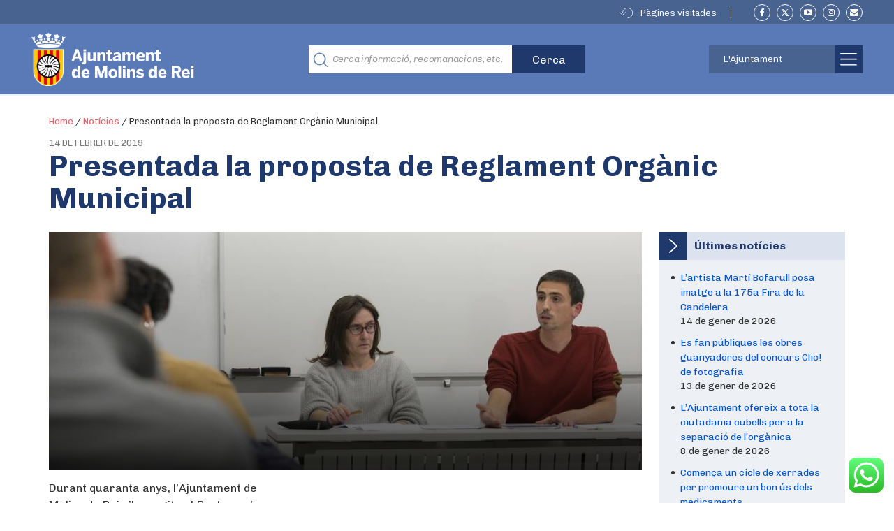

--- FILE ---
content_type: text/html; charset=UTF-8
request_url: https://molinsderei.cat/presentada-la-proposta-de-reglament-organic-municipal/
body_size: 38244
content:

<!doctype html>
<html lang="ca">
  <head>
  <meta charset="utf-8">
  <meta http-equiv="x-ua-compatible" content="ie=edge">
  <meta name="viewport" content="width=device-width, initial-scale=1">
  <link rel="apple-touch-icon" type="image/png" href="https://molinsderei.cat/wp-content/themes/ajmolins/dist/images/favicon_touch.png">
  <link rel="icon" type="image/png"  href="https://molinsderei.cat/wp-content/themes/ajmolins/dist/images/favicon.png">
  <!-- Place favicon.ico in the root directory -->
    <script>
    var str_history_fixar_enllac = " Fixar aquest enllac ";
    var str_history_desfixar_enllac = " Treure enllaç fixat ";
    var siteUrl = "https://molinsderei.cat";
  </script>
  <meta name='robots' content='index, follow, max-image-preview:large, max-snippet:-1, max-video-preview:-1' />

	<!-- This site is optimized with the Yoast SEO plugin v26.6 - https://yoast.com/wordpress/plugins/seo/ -->
	<title>Presentada la proposta de Reglament Orgànic Municipal - Ajuntament de Molins de Rei</title>
	<meta name="description" content="Els responsables municipals van presentar públicament la proposta de Reglament Orgànic Municipal (ROM) que es portarà a discussió i votació en el proper ple ordinari. La proposta, que ha estat consensuada entre les forces polítiques que han volgut participar en la redacció, formalitza criteris d’actuació dels grups i de la mateixa organització. El document també vetlla per la transparència i per un llenguatge no sexista." />
	<link rel="canonical" href="https://molinsderei.cat/presentada-la-proposta-de-reglament-organic-municipal/" />
	<meta property="og:locale" content="ca_ES" />
	<meta property="og:type" content="article" />
	<meta property="og:title" content="Presentada la proposta de Reglament Orgànic Municipal - Ajuntament de Molins de Rei" />
	<meta property="og:description" content="Els responsables municipals van presentar públicament la proposta de Reglament Orgànic Municipal (ROM) que es portarà a discussió i votació en el proper ple ordinari. La proposta, que ha estat consensuada entre les forces polítiques que han volgut participar en la redacció, formalitza criteris d’actuació dels grups i de la mateixa organització. El document també vetlla per la transparència i per un llenguatge no sexista." />
	<meta property="og:url" content="https://molinsderei.cat/presentada-la-proposta-de-reglament-organic-municipal/" />
	<meta property="og:site_name" content="Ajuntament de Molins de Rei" />
	<meta property="article:published_time" content="2019-02-13T22:00:00+00:00" />
	<meta property="article:modified_time" content="2019-10-31T08:59:56+00:00" />
	<meta property="og:image" content="https://molinsderei.cat/wp-content/uploads/2019/05/37.jpeg" />
	<meta property="og:image:width" content="768" />
	<meta property="og:image:height" content="511" />
	<meta property="og:image:type" content="image/jpeg" />
	<meta name="author" content="artesans" />
	<meta name="twitter:card" content="summary_large_image" />
	<meta name="twitter:label1" content="Escrit per" />
	<meta name="twitter:data1" content="artesans" />
	<meta name="twitter:label2" content="Temps estimat de lectura" />
	<meta name="twitter:data2" content="2 minuts" />
	<script type="application/ld+json" class="yoast-schema-graph">{"@context":"https://schema.org","@graph":[{"@type":"WebPage","@id":"https://molinsderei.cat/presentada-la-proposta-de-reglament-organic-municipal/","url":"https://molinsderei.cat/presentada-la-proposta-de-reglament-organic-municipal/","name":"Presentada la proposta de Reglament Orgànic Municipal - Ajuntament de Molins de Rei","isPartOf":{"@id":"https://molinsderei.cat/#website"},"primaryImageOfPage":{"@id":"https://molinsderei.cat/presentada-la-proposta-de-reglament-organic-municipal/#primaryimage"},"image":{"@id":"https://molinsderei.cat/presentada-la-proposta-de-reglament-organic-municipal/#primaryimage"},"thumbnailUrl":"https://molinsderei.cat/wp-content/uploads/2019/05/37.jpeg","datePublished":"2019-02-13T22:00:00+00:00","dateModified":"2019-10-31T08:59:56+00:00","author":{"@id":"https://molinsderei.cat/#/schema/person/e4993807b61d725a11d76d780dbb3ac6"},"description":"Els responsables municipals van presentar públicament la proposta de Reglament Orgànic Municipal (ROM) que es portarà a discussió i votació en el proper ple ordinari. La proposta, que ha estat consensuada entre les forces polítiques que han volgut participar en la redacció, formalitza criteris d’actuació dels grups i de la mateixa organització. El document també vetlla per la transparència i per un llenguatge no sexista.","breadcrumb":{"@id":"https://molinsderei.cat/presentada-la-proposta-de-reglament-organic-municipal/#breadcrumb"},"inLanguage":"ca","potentialAction":[{"@type":"ReadAction","target":["https://molinsderei.cat/presentada-la-proposta-de-reglament-organic-municipal/"]}]},{"@type":"ImageObject","inLanguage":"ca","@id":"https://molinsderei.cat/presentada-la-proposta-de-reglament-organic-municipal/#primaryimage","url":"https://molinsderei.cat/wp-content/uploads/2019/05/37.jpeg","contentUrl":"https://molinsderei.cat/wp-content/uploads/2019/05/37.jpeg","width":768,"height":511},{"@type":"BreadcrumbList","@id":"https://molinsderei.cat/presentada-la-proposta-de-reglament-organic-municipal/#breadcrumb","itemListElement":[{"@type":"ListItem","position":1,"name":"Home","item":"https://molinsderei.cat/"},{"@type":"ListItem","position":2,"name":"Notícies","item":"https://molinsderei.cat/noticies/"},{"@type":"ListItem","position":3,"name":"Presentada la proposta de Reglament Orgànic Municipal"}]},{"@type":"WebSite","@id":"https://molinsderei.cat/#website","url":"https://molinsderei.cat/","name":"Ajuntament de Molins de Rei","description":"Web oficial de l&#039;Ajuntament de Molins de Rei","potentialAction":[{"@type":"SearchAction","target":{"@type":"EntryPoint","urlTemplate":"https://molinsderei.cat/?s={search_term_string}"},"query-input":{"@type":"PropertyValueSpecification","valueRequired":true,"valueName":"search_term_string"}}],"inLanguage":"ca"},{"@type":"Person","@id":"https://molinsderei.cat/#/schema/person/e4993807b61d725a11d76d780dbb3ac6","name":"artesans","image":{"@type":"ImageObject","inLanguage":"ca","@id":"https://molinsderei.cat/#/schema/person/image/","url":"https://secure.gravatar.com/avatar/e8d60bfd37dc9d78e581aa41ef74c4651959b84936be5b3c4f8d50f41b5cde73?s=96&d=mm&r=g","contentUrl":"https://secure.gravatar.com/avatar/e8d60bfd37dc9d78e581aa41ef74c4651959b84936be5b3c4f8d50f41b5cde73?s=96&d=mm&r=g","caption":"artesans"}}]}</script>
	<!-- / Yoast SEO plugin. -->


<link rel='dns-prefetch' href='//molinsderei.cat' />
<style id='wp-img-auto-sizes-contain-inline-css' type='text/css'>
img:is([sizes=auto i],[sizes^="auto," i]){contain-intrinsic-size:3000px 1500px}
/*# sourceURL=wp-img-auto-sizes-contain-inline-css */
</style>
<link rel='stylesheet' id='editor_plus-plugin-frontend-style-css' href='https://molinsderei.cat/wp-content/plugins/editorplus/dist/style-gutenberg-frontend-style.css?ver=69687690b8602' type='text/css' media='' />
<style id='editor_plus-plugin-frontend-style-inline-css' type='text/css'>

    @font-face {
      font-family: 'eplus-icon';
      src: url('https://molinsderei.cat/wp-content/plugins/editorplus/extensions/icon-inserter/fonts/eplus-icon.eot?xs1351');
      src: url('https://molinsderei.cat/wp-content/plugins/editorplus/extensions/icon-inserter/fonts/eplus-icon.eot?xs1351#iefix')
          format('embedded-opentype'),
        url('https://molinsderei.cat/wp-content/plugins/editorplus/extensions/icon-inserter/fonts/eplus-icon.ttf?xs1351') format('truetype'),
        url('https://molinsderei.cat/wp-content/plugins/editorplus/extensions/icon-inserter/fonts/eplus-icon.woff?xs1351') format('woff'),
        url('https://molinsderei.cat/wp-content/plugins/editorplus/extensions/icon-inserter/fonts/eplus-icon.svg?xs1351#eplus-icon') format('svg');
      font-weight: normal;
      font-style: normal;
      font-display: block;
    }
/*# sourceURL=editor_plus-plugin-frontend-style-inline-css */
</style>
<link rel='stylesheet' id='ht_ctc_main_css-css' href='https://molinsderei.cat/wp-content/plugins/click-to-chat-for-whatsapp/new/inc/assets/css/main.css?ver=4.35' type='text/css' media='all' />
<link rel='stylesheet' id='embedpress-css-css' href='https://molinsderei.cat/wp-content/plugins/embedpress/assets/css/embedpress.css?ver=1763978449' type='text/css' media='all' />
<link rel='stylesheet' id='embedpress-blocks-style-css' href='https://molinsderei.cat/wp-content/plugins/embedpress/assets/css/blocks.build.css?ver=1763978449' type='text/css' media='all' />
<link rel='stylesheet' id='embedpress-lazy-load-css-css' href='https://molinsderei.cat/wp-content/plugins/embedpress/assets/css/lazy-load.css?ver=1767623915' type='text/css' media='all' />
<style id='wp-emoji-styles-inline-css' type='text/css'>

	img.wp-smiley, img.emoji {
		display: inline !important;
		border: none !important;
		box-shadow: none !important;
		height: 1em !important;
		width: 1em !important;
		margin: 0 0.07em !important;
		vertical-align: -0.1em !important;
		background: none !important;
		padding: 0 !important;
	}
/*# sourceURL=wp-emoji-styles-inline-css */
</style>
<link rel='stylesheet' id='wp-components-css' href='https://molinsderei.cat/wp-includes/css/dist/components/style.min.css?ver=6.9' type='text/css' media='all' />
<link rel='stylesheet' id='wp-preferences-css' href='https://molinsderei.cat/wp-includes/css/dist/preferences/style.min.css?ver=6.9' type='text/css' media='all' />
<link rel='stylesheet' id='wp-block-editor-css' href='https://molinsderei.cat/wp-includes/css/dist/block-editor/style.min.css?ver=6.9' type='text/css' media='all' />
<link rel='stylesheet' id='wp-reusable-blocks-css' href='https://molinsderei.cat/wp-includes/css/dist/reusable-blocks/style.min.css?ver=6.9' type='text/css' media='all' />
<link rel='stylesheet' id='wp-patterns-css' href='https://molinsderei.cat/wp-includes/css/dist/patterns/style.min.css?ver=6.9' type='text/css' media='all' />
<link rel='stylesheet' id='wp-editor-css' href='https://molinsderei.cat/wp-includes/css/dist/editor/style.min.css?ver=6.9' type='text/css' media='all' />
<link rel='stylesheet' id='we_blocks-style-css-css' href='https://molinsderei.cat/wp-content/plugins/we-blocks/dist/blocks.style.build.css?ver=6.9' type='text/css' media='all' />
<link rel='stylesheet' id='we_blocks-slick-style-css' href='https://molinsderei.cat/wp-content/plugins/we-blocks/assets/css/slick.min.css?ver=6.9' type='text/css' media='all' />
<style id='ghostkit-typography-inline-css' type='text/css'>
 
/*# sourceURL=ghostkit-typography-inline-css */
</style>
<link rel='stylesheet' id='gdpr-css' href='https://molinsderei.cat/wp-content/plugins/gdpr/dist/css/public.css?ver=2.1.2' type='text/css' media='all' />
<link rel='stylesheet' id='wp-show-posts-css' href='https://molinsderei.cat/wp-content/plugins/wp-show-posts/css/wp-show-posts-min.css?ver=1.1.6' type='text/css' media='all' />
<link rel='stylesheet' id='wp-show-posts-pro-css' href='https://molinsderei.cat/wp-content/plugins/wp-show-posts-pro/css/wp-show-posts.min.css?ver=1.0.0' type='text/css' media='all' />
<link rel='stylesheet' id='wp-v-icons-css-css' href='https://molinsderei.cat/wp-content/plugins/wp-visual-icon-fonts/css/wpvi-fa4.css?ver=6.9' type='text/css' media='all' />
<link rel='stylesheet' id='extendify-utility-styles-css' href='https://molinsderei.cat/wp-content/plugins/extendify/public/build/utility-minimum.css?ver=6.9' type='text/css' media='all' />
<link rel='stylesheet' id='dflip-style-css' href='https://molinsderei.cat/wp-content/plugins/3d-flipbook-dflip-lite/assets/css/dflip.min.css?ver=2.4.20' type='text/css' media='all' />
<link rel='stylesheet' id='sage/css-css' href='https://molinsderei.cat/wp-content/themes/ajmolins/dist/styles/main-a95f30edc5.css' type='text/css' media='all' />
<link rel='stylesheet' id='molinsadditionalcss-css' href='https://molinsderei.cat/wp-content/themes/ajmolins/emergency-styles.css?ver=20231220' type='text/css' media='all' />
<style id='imh-6310-head-css-inline-css' type='text/css'>
.imh-6310-point-icons{display: none}
/*# sourceURL=imh-6310-head-css-inline-css */
</style>
<!--n2css--><!--n2js--><script type="text/javascript" src="https://molinsderei.cat/wp-content/plugins/enable-jquery-migrate-helper/js/jquery/jquery-1.12.4-wp.js?ver=1.12.4-wp" id="jquery-core-js"></script>
<script type="text/javascript" id="file_uploads_nfpluginsettings-js-extra">
/* <![CDATA[ */
var params = {"clearLogRestUrl":"https://molinsderei.cat/wp-json/nf-file-uploads/debug-log/delete-all","clearLogButtonId":"file_uploads_clear_debug_logger","downloadLogRestUrl":"https://molinsderei.cat/wp-json/nf-file-uploads/debug-log/get-all","downloadLogButtonId":"file_uploads_download_debug_logger"};
//# sourceURL=file_uploads_nfpluginsettings-js-extra
/* ]]> */
</script>
<script type="text/javascript" src="https://molinsderei.cat/wp-content/plugins/ninja-forms-uploads/assets/js/nfpluginsettings.js?ver=3.3.22" id="file_uploads_nfpluginsettings-js"></script>
<script type="text/javascript" src="https://molinsderei.cat/wp-includes/js/dist/vendor/regenerator-runtime.min.js?ver=0.14.1" id="regenerator-runtime-js"></script>
<script type="text/javascript" src="https://molinsderei.cat/wp-content/plugins/content-notify/vendor/select2/dist/js/select2.full.min.js?ver=4.0.13" id="content-notify-select2-js"></script>
<script type="text/javascript" id="content-notify-public-js-extra">
/* <![CDATA[ */
var cn_object = {"ajaxurl":"https://molinsderei.cat/wp-admin/admin-ajax.php","nonce":"4c40dbdeec","select2_placeholder":"Type to search...","alert_error":"Something went wrong. Please try again.","alert_verification":"Are you sure you want to send a new verification email to yourself?","alert_pause":"Are you sure you want to pause this subscription?","text_resume":"Resume","alert_resume":"Are you sure you want to resume this subscription?","text_pause":"Pause","alert_unsubscribe":"Are you sure you want to unsubscribe from this?","alert_unsubscribe_all":"Are you sure you want to unsubscribe from everything? This action is irreversible.","alert_subscriptions_none":"You do not have any email subscriptions."};
//# sourceURL=content-notify-public-js-extra
/* ]]> */
</script>
<script type="text/javascript" src="https://molinsderei.cat/wp-content/plugins/content-notify/public/js/cn-public.js?ver=1.16.11" id="content-notify-public-js"></script>
<script type="text/javascript" src="https://molinsderei.cat/wp-content/plugins/we-blocks/assets/js/slick.min.js?ver=6.9" id="we_blocks-slick-script-js"></script>
<script type="text/javascript" src="https://molinsderei.cat/wp-includes/js/dist/vendor/react.min.js?ver=18.3.1.1" id="react-js"></script>
<script type="text/javascript" src="https://molinsderei.cat/wp-includes/js/dist/vendor/react-jsx-runtime.min.js?ver=18.3.1" id="react-jsx-runtime-js"></script>
<script type="text/javascript" src="https://molinsderei.cat/wp-includes/js/dist/autop.min.js?ver=9fb50649848277dd318d" id="wp-autop-js"></script>
<script type="text/javascript" src="https://molinsderei.cat/wp-includes/js/dist/blob.min.js?ver=9113eed771d446f4a556" id="wp-blob-js"></script>
<script type="text/javascript" src="https://molinsderei.cat/wp-includes/js/dist/block-serialization-default-parser.min.js?ver=14d44daebf663d05d330" id="wp-block-serialization-default-parser-js"></script>
<script type="text/javascript" src="https://molinsderei.cat/wp-includes/js/dist/hooks.min.js?ver=dd5603f07f9220ed27f1" id="wp-hooks-js"></script>
<script type="text/javascript" src="https://molinsderei.cat/wp-includes/js/dist/deprecated.min.js?ver=e1f84915c5e8ae38964c" id="wp-deprecated-js"></script>
<script type="text/javascript" src="https://molinsderei.cat/wp-includes/js/dist/dom.min.js?ver=26edef3be6483da3de2e" id="wp-dom-js"></script>
<script type="text/javascript" src="https://molinsderei.cat/wp-includes/js/dist/vendor/react-dom.min.js?ver=18.3.1.1" id="react-dom-js"></script>
<script type="text/javascript" src="https://molinsderei.cat/wp-includes/js/dist/escape-html.min.js?ver=6561a406d2d232a6fbd2" id="wp-escape-html-js"></script>
<script type="text/javascript" src="https://molinsderei.cat/wp-includes/js/dist/element.min.js?ver=6a582b0c827fa25df3dd" id="wp-element-js"></script>
<script type="text/javascript" src="https://molinsderei.cat/wp-includes/js/dist/is-shallow-equal.min.js?ver=e0f9f1d78d83f5196979" id="wp-is-shallow-equal-js"></script>
<script type="text/javascript" src="https://molinsderei.cat/wp-includes/js/dist/i18n.min.js?ver=c26c3dc7bed366793375" id="wp-i18n-js"></script>
<script type="text/javascript" id="wp-i18n-js-after">
/* <![CDATA[ */
wp.i18n.setLocaleData( { 'text direction\u0004ltr': [ 'ltr' ] } );
//# sourceURL=wp-i18n-js-after
/* ]]> */
</script>
<script type="text/javascript" id="wp-keycodes-js-translations">
/* <![CDATA[ */
( function( domain, translations ) {
	var localeData = translations.locale_data[ domain ] || translations.locale_data.messages;
	localeData[""].domain = domain;
	wp.i18n.setLocaleData( localeData, domain );
} )( "default", {"translation-revision-date":"2025-12-14 10:28:42+0000","generator":"GlotPress\/4.0.3","domain":"messages","locale_data":{"messages":{"":{"domain":"messages","plural-forms":"nplurals=2; plural=n != 1;","lang":"ca"},"Tilde":["Titlla"],"Backtick":["Accent obert"],"Period":["Per\u00edode"],"Comma":["Coma"]}},"comment":{"reference":"wp-includes\/js\/dist\/keycodes.js"}} );
//# sourceURL=wp-keycodes-js-translations
/* ]]> */
</script>
<script type="text/javascript" src="https://molinsderei.cat/wp-includes/js/dist/keycodes.min.js?ver=34c8fb5e7a594a1c8037" id="wp-keycodes-js"></script>
<script type="text/javascript" src="https://molinsderei.cat/wp-includes/js/dist/priority-queue.min.js?ver=2d59d091223ee9a33838" id="wp-priority-queue-js"></script>
<script type="text/javascript" src="https://molinsderei.cat/wp-includes/js/dist/compose.min.js?ver=7a9b375d8c19cf9d3d9b" id="wp-compose-js"></script>
<script type="text/javascript" src="https://molinsderei.cat/wp-includes/js/dist/private-apis.min.js?ver=4f465748bda624774139" id="wp-private-apis-js"></script>
<script type="text/javascript" src="https://molinsderei.cat/wp-includes/js/dist/redux-routine.min.js?ver=8bb92d45458b29590f53" id="wp-redux-routine-js"></script>
<script type="text/javascript" src="https://molinsderei.cat/wp-includes/js/dist/data.min.js?ver=f940198280891b0b6318" id="wp-data-js"></script>
<script type="text/javascript" id="wp-data-js-after">
/* <![CDATA[ */
( function() {
	var userId = 0;
	var storageKey = "WP_DATA_USER_" + userId;
	wp.data
		.use( wp.data.plugins.persistence, { storageKey: storageKey } );
} )();
//# sourceURL=wp-data-js-after
/* ]]> */
</script>
<script type="text/javascript" src="https://molinsderei.cat/wp-includes/js/dist/html-entities.min.js?ver=e8b78b18a162491d5e5f" id="wp-html-entities-js"></script>
<script type="text/javascript" src="https://molinsderei.cat/wp-includes/js/dist/dom-ready.min.js?ver=f77871ff7694fffea381" id="wp-dom-ready-js"></script>
<script type="text/javascript" id="wp-a11y-js-translations">
/* <![CDATA[ */
( function( domain, translations ) {
	var localeData = translations.locale_data[ domain ] || translations.locale_data.messages;
	localeData[""].domain = domain;
	wp.i18n.setLocaleData( localeData, domain );
} )( "default", {"translation-revision-date":"2025-12-14 10:28:42+0000","generator":"GlotPress\/4.0.3","domain":"messages","locale_data":{"messages":{"":{"domain":"messages","plural-forms":"nplurals=2; plural=n != 1;","lang":"ca"},"Notifications":["Notificacions"]}},"comment":{"reference":"wp-includes\/js\/dist\/a11y.js"}} );
//# sourceURL=wp-a11y-js-translations
/* ]]> */
</script>
<script type="text/javascript" src="https://molinsderei.cat/wp-includes/js/dist/a11y.min.js?ver=cb460b4676c94bd228ed" id="wp-a11y-js"></script>
<script type="text/javascript" id="wp-rich-text-js-translations">
/* <![CDATA[ */
( function( domain, translations ) {
	var localeData = translations.locale_data[ domain ] || translations.locale_data.messages;
	localeData[""].domain = domain;
	wp.i18n.setLocaleData( localeData, domain );
} )( "default", {"translation-revision-date":"2025-12-14 10:28:42+0000","generator":"GlotPress\/4.0.3","domain":"messages","locale_data":{"messages":{"":{"domain":"messages","plural-forms":"nplurals=2; plural=n != 1;","lang":"ca"},"%s applied.":["S'ha aplicat %s."],"%s removed.":["S'ha suprimit %s."]}},"comment":{"reference":"wp-includes\/js\/dist\/rich-text.js"}} );
//# sourceURL=wp-rich-text-js-translations
/* ]]> */
</script>
<script type="text/javascript" src="https://molinsderei.cat/wp-includes/js/dist/rich-text.min.js?ver=5bdbb44f3039529e3645" id="wp-rich-text-js"></script>
<script type="text/javascript" src="https://molinsderei.cat/wp-includes/js/dist/shortcode.min.js?ver=0b3174183b858f2df320" id="wp-shortcode-js"></script>
<script type="text/javascript" src="https://molinsderei.cat/wp-includes/js/dist/warning.min.js?ver=d69bc18c456d01c11d5a" id="wp-warning-js"></script>
<script type="text/javascript" id="wp-blocks-js-translations">
/* <![CDATA[ */
( function( domain, translations ) {
	var localeData = translations.locale_data[ domain ] || translations.locale_data.messages;
	localeData[""].domain = domain;
	wp.i18n.setLocaleData( localeData, domain );
} )( "default", {"translation-revision-date":"2025-12-14 10:28:42+0000","generator":"GlotPress\/4.0.3","domain":"messages","locale_data":{"messages":{"":{"domain":"messages","plural-forms":"nplurals=2; plural=n != 1;","lang":"ca"},"%1$s Block. Row %2$d":["Bloc %1$s. Fila %2$d."],"Design":["Disseny"],"%s Block":["Bloc %s"],"%1$s Block. %2$s":["Bloc %1$s. %2$s"],"%1$s Block. Column %2$d":["Bloc %1$s. Columna %2$d"],"%1$s Block. Column %2$d. %3$s":["Bloc %1$s. %2$d columna. %3$s"],"%1$s Block. Row %2$d. %3$s":["Bloc %1$s. %2$d fila. %3$s"],"Reusable blocks":["Blocs reutilitzables"],"Embeds":["Incrustats"],"Text":["Text"],"Widgets":["Ginys"],"Theme":["Tema"],"Media":["M\u00e8dia"]}},"comment":{"reference":"wp-includes\/js\/dist\/blocks.js"}} );
//# sourceURL=wp-blocks-js-translations
/* ]]> */
</script>
<script type="text/javascript" src="https://molinsderei.cat/wp-includes/js/dist/blocks.min.js?ver=de131db49fa830bc97da" id="wp-blocks-js"></script>
<script type="text/javascript" src="https://molinsderei.cat/wp-content/plugins/we-blocks/assets/js/we-posts-slider.js?ver=1" id="post-slider-block-slide-js"></script>
<script type="text/javascript" id="gdpr-js-extra">
/* <![CDATA[ */
var GDPR = {"ajaxurl":"https://molinsderei.cat/wp-admin/admin-ajax.php","logouturl":"","i18n":{"aborting":"S&#039;est\u00e0 interrompent","logging_out":"S&#039;est\u00e0 tancant la sessi\u00f3.","continue":"Continua","cancel":"Cancel\u00b7la","ok":"D&#039;acord","close_account":"Tanqueu el vostre compte?","close_account_warning":"Es tancar\u00e0 el compte i totes les dades seran esborrades permanentment i no es podran recuperar. N&#039;esteu segur?","are_you_sure":"N&#039;esteu segur?","policy_disagree":"Si no hi esteu d&#039;acord ja no tindreu acc\u00e9s al lloc web i en sereu desconnectats."},"is_user_logged_in":"","refresh":"1"};
//# sourceURL=gdpr-js-extra
/* ]]> */
</script>
<script type="text/javascript" src="https://molinsderei.cat/wp-content/plugins/gdpr/dist/js/public.js?ver=2.1.2" id="gdpr-js"></script>
<link rel="https://api.w.org/" href="https://molinsderei.cat/wp-json/" /><link rel="alternate" title="JSON" type="application/json" href="https://molinsderei.cat/wp-json/wp/v2/posts/3072" /><link rel="EditURI" type="application/rsd+xml" title="RSD" href="https://molinsderei.cat/xmlrpc.php?rsd" />
<meta name="generator" content="WordPress 6.9" />
<link rel='shortlink' href='https://molinsderei.cat/?p=3072' />
<script>
	function expand(param) {
		param.style.display = (param.style.display == "none") ? "block" : "none";
	}
	function read_toggle(id, more, less) {
		el = document.getElementById("readlink" + id);
		el.innerHTML = (el.innerHTML == more) ? less : more;
		expand(document.getElementById("read" + id));
	}
	</script><script type="text/javascript">
(function(url){
	if(/(?:Chrome\/26\.0\.1410\.63 Safari\/537\.31|WordfenceTestMonBot)/.test(navigator.userAgent)){ return; }
	var addEvent = function(evt, handler) {
		if (window.addEventListener) {
			document.addEventListener(evt, handler, false);
		} else if (window.attachEvent) {
			document.attachEvent('on' + evt, handler);
		}
	};
	var removeEvent = function(evt, handler) {
		if (window.removeEventListener) {
			document.removeEventListener(evt, handler, false);
		} else if (window.detachEvent) {
			document.detachEvent('on' + evt, handler);
		}
	};
	var evts = 'contextmenu dblclick drag dragend dragenter dragleave dragover dragstart drop keydown keypress keyup mousedown mousemove mouseout mouseover mouseup mousewheel scroll'.split(' ');
	var logHuman = function() {
		if (window.wfLogHumanRan) { return; }
		window.wfLogHumanRan = true;
		var wfscr = document.createElement('script');
		wfscr.type = 'text/javascript';
		wfscr.async = true;
		wfscr.src = url + '&r=' + Math.random();
		(document.getElementsByTagName('head')[0]||document.getElementsByTagName('body')[0]).appendChild(wfscr);
		for (var i = 0; i < evts.length; i++) {
			removeEvent(evts[i], logHuman);
		}
	};
	for (var i = 0; i < evts.length; i++) {
		addEvent(evts[i], logHuman);
	}
})('//molinsderei.cat/?wordfence_lh=1&hid=28A4E0EE62E6239F5EEC30A7E75EC59E');
</script>		<style type="text/css">
			.ghostkit-effects-enabled .ghostkit-effects-reveal {
				pointer-events: none;
				visibility: hidden;
			}
		</style>
		<script>
			if (!window.matchMedia('(prefers-reduced-motion: reduce)').matches) {
				document.documentElement.classList.add(
					'ghostkit-effects-enabled'
				);
			}
		</script>
		<style type="text/css">

*[id^='readlink'] {
 font-weight: bold;
 color: #5a7ab7;
 background: #ffffff;
 padding: 0px;
 border-bottom: 1px solid #5a7ab7;
 -webkit-box-shadow: none !important;
 box-shadow: none !important;
 -webkit-transition: none !important;
}

*[id^='readlink']:hover {
 font-weight: bold;
 color: #70a1e5;
 padding: 0px;
 border-bottom: 1px solid #5a7ab7;
}

*[id^='readlink']:focus {
 outline: none;
 color: #5a7ab7;
}

</style>
		<style type="text/css" id="wp-custom-css">
			.goog-te-gadget {
	position: relative!important;
    width: 100px;
    height: 30px;
	padding:0;
}
.goog-te-gadget-simple {
	min-width:100%;
	width: 170px;
    height: 30px;
	background-image:none!important;
	background-color:transparent!important;
	border:0!important;
}
.goog-te-gadget-simple > img {
	display:none;
}
.goog-te-gadget:after {
	position:absolute;
	content:"";
	right:10px;
	top:35%;
	border-style:solid;
	border-width:1px;
	border-color:transparent transparent white white;
	transform:rotate(-45deg);
	width:5px;
	height:5px;
	pointer-events:none;
}
.goog-te-gadget > span {
	position:absolute;
	right:3000px;
}


.goog-te-combo,
.ajm-header .ajm-toolbar .ajm-lang-switcher a {
	position:absolute;
	left:0;
	top:4px;
	max-width:100%
	background:transparent;
	appearance:none;
	border:1px solid #fff;
	height:26px;
	line-height:26px;
	padding:0 10px;
	box-sizing:border-box;
	color:#fff;
	background:#486390;
	text-transform:capitalize;
	font-family:Chivo,Lato,Arial,Helvetica Neue,helvetica,sans-serif;
	outline:none;
	border-radius:0;
	display:inline-block!important;
	width: 100%;
	text-align:left!important;
}

.goog-te-combo option {
	display:none;
}
.goog-te-combo option[value="es"],
.goog-te-combo option[value="en"],
.goog-te-combo option[value="fr"],
.goog-te-combo option[value="de"]{
	display:block;
}
.goog-te-menu-value span {
	border:0!important;
}
.goog-te-menu-value span[aria-hidden] {
	display:none!important;
}
@media(max-width:768px) {
.ajm-header .ajm-toolbar {
  height: 0;
  line-height: 1;
}
	.goog-te-gadget {
	position: relative!important;
    width: 80px;
		
}

.goog-te-gadget-simple {

	width: 80px;

}
	.goog-te-combo,
	.ajm-header .ajm-toolbar .ajm-lang-switcher a {
	right: 43px;
    top: 22px;
    left: auto;
		width: 100%;
		max-width:80px;
		font-size:11px;
		letter-spacing:-0.05em;
		text-transform:uppercase;
		padding:0 8px;
		background-image:url('[data-uri]');
		background-repeat:no-repeat;
		background-position:90% 55%;
		background-size:9px auto;
	}

	.goog-te-gadget:after {
	display:none;
	content:none;
	
		
}
	}

.banners-img img {max-width:100%}

.banners-img p:empty {display:none}

 .history-widget ul li {
    z-index: 1;
    position: relative;
    margin-bottom: 10px;
}


/*Content Notify Form*/
.widget .widget-inner {
    /*padding: 15px 0px 0px;*/
}

.cn-success{
	    background-color: rgb(0 128 0 / 50%);
    text-align: center;
}

.cn-privacy{
	margin-top: 15px;
  margin-bottom: 15px;
}

.cn-submit{
	text-align: center;
  padding-bottom: 15px;
	padding-top: 15px;
}

.cn-form{
	padding: 0px;
}

/*Custom form Ajuts complementaris beques menjador */

#nf-form-25-cont .nf-row .nf-field-label{
	display: block !important;
}
#nf-form-25-cont .nf-row .nf-field-label label{
	visibility: initial !important;
}
#nf-form-25-cont .nf-row input::placeholder{
	color: transparent !important;
}

/* iframe enquesta de percepció */
.ose-typeform{
width:100% !important;	
}

.ose-typeform iframe{
	width:100% !important;
}

.container.uk-container.uk-container-center.ajm-container.ajm-container-header.uk-width-1-1 {
    z-index: 1;
}
		</style>
		  <link href="https://fonts.googleapis.com/css?family=Chivo:300,300i,400,700,900" rel="stylesheet">
    <style>
  /* lazyload image placeholder default image */
  .uk-panel-news .uk-panel-teaser.lazy[data-src=""] {
    background:url(https://molinsderei.cat/wp-content/uploads/2018/11/logo_molins_negativo.png ) center / 70% auto no-repeat #9baece;
  }
  </style>
      <script async type="text/javascript" src="https://molinsderei--cat.insuit.net/i4tservice/jscm_loader.js"></script>  
    <style type="text/css">
  /* media rule for ie11 only */
@media all and (-ms-high-contrast:none), screen and (-ms-high-contrast:active) {

/* main css mostra
[class*=mod-icon].modul &gt; .mod-text, [class*=mod-icon].modul &gt; h3 {
    bottom: 25px;
    left: 25px;
    position: absolute;
}
*/

.block-ajm_home_grid_6_featured_modules *[data-item="1"] .mod-title {
left:50%;
top:33%;
}
.block-ajm_home_grid_6_featured_modules *[data-item="1"] .mod-text {
left:50%;
top:60%;
}

.block-ajm_home_grid_6_featured_modules *[data-item="3"] [class*=mod-icon].modul &gt; h3 {
top:40%!important;
bottom:auto!important;
}

.ajm-link-button-arrow {
position:relative;z-index:1;
}

.ajm-link-button-arrow span {
position:absolute;
top:37%;
}


.block-ajm-ambits-grid .mod-double-width .mod-title {
left:50%;
top:33%;
max-width:45%;
}

.block-ajm-ambits-grid .mod-double-width .mod-text {
left:50%;
top:60%;
max-width:45%;
}


}

  </style>
  <style>
  .brand {
    position:relative;
    z-index:1;
  }
  .som-molins {
    position: absolute;
    width: 70px;
    left: 240px;
    top: 15px;
    z-index: 1;
    
  }
  @media(max-width:1040px) {
    .som-molins {
      width:50px;
      left:220px;
      top:23px;
    }
  }
  @media(max-width:768px) {
    .som-molins {
      left:163px;
      top:24px;
      margin: 0!important;
      width:45px;
    }
  }
  </style>
<style id='global-styles-inline-css' type='text/css'>
:root{--wp--preset--aspect-ratio--square: 1;--wp--preset--aspect-ratio--4-3: 4/3;--wp--preset--aspect-ratio--3-4: 3/4;--wp--preset--aspect-ratio--3-2: 3/2;--wp--preset--aspect-ratio--2-3: 2/3;--wp--preset--aspect-ratio--16-9: 16/9;--wp--preset--aspect-ratio--9-16: 9/16;--wp--preset--color--black: #000000;--wp--preset--color--cyan-bluish-gray: #abb8c3;--wp--preset--color--white: #ffffff;--wp--preset--color--pale-pink: #f78da7;--wp--preset--color--vivid-red: #cf2e2e;--wp--preset--color--luminous-vivid-orange: #ff6900;--wp--preset--color--luminous-vivid-amber: #fcb900;--wp--preset--color--light-green-cyan: #7bdcb5;--wp--preset--color--vivid-green-cyan: #00d084;--wp--preset--color--pale-cyan-blue: #8ed1fc;--wp--preset--color--vivid-cyan-blue: #0693e3;--wp--preset--color--vivid-purple: #9b51e0;--wp--preset--gradient--vivid-cyan-blue-to-vivid-purple: linear-gradient(135deg,rgb(6,147,227) 0%,rgb(155,81,224) 100%);--wp--preset--gradient--light-green-cyan-to-vivid-green-cyan: linear-gradient(135deg,rgb(122,220,180) 0%,rgb(0,208,130) 100%);--wp--preset--gradient--luminous-vivid-amber-to-luminous-vivid-orange: linear-gradient(135deg,rgb(252,185,0) 0%,rgb(255,105,0) 100%);--wp--preset--gradient--luminous-vivid-orange-to-vivid-red: linear-gradient(135deg,rgb(255,105,0) 0%,rgb(207,46,46) 100%);--wp--preset--gradient--very-light-gray-to-cyan-bluish-gray: linear-gradient(135deg,rgb(238,238,238) 0%,rgb(169,184,195) 100%);--wp--preset--gradient--cool-to-warm-spectrum: linear-gradient(135deg,rgb(74,234,220) 0%,rgb(151,120,209) 20%,rgb(207,42,186) 40%,rgb(238,44,130) 60%,rgb(251,105,98) 80%,rgb(254,248,76) 100%);--wp--preset--gradient--blush-light-purple: linear-gradient(135deg,rgb(255,206,236) 0%,rgb(152,150,240) 100%);--wp--preset--gradient--blush-bordeaux: linear-gradient(135deg,rgb(254,205,165) 0%,rgb(254,45,45) 50%,rgb(107,0,62) 100%);--wp--preset--gradient--luminous-dusk: linear-gradient(135deg,rgb(255,203,112) 0%,rgb(199,81,192) 50%,rgb(65,88,208) 100%);--wp--preset--gradient--pale-ocean: linear-gradient(135deg,rgb(255,245,203) 0%,rgb(182,227,212) 50%,rgb(51,167,181) 100%);--wp--preset--gradient--electric-grass: linear-gradient(135deg,rgb(202,248,128) 0%,rgb(113,206,126) 100%);--wp--preset--gradient--midnight: linear-gradient(135deg,rgb(2,3,129) 0%,rgb(40,116,252) 100%);--wp--preset--font-size--small: 13px;--wp--preset--font-size--medium: 20px;--wp--preset--font-size--large: 36px;--wp--preset--font-size--x-large: 42px;--wp--preset--spacing--20: 0.44rem;--wp--preset--spacing--30: 0.67rem;--wp--preset--spacing--40: 1rem;--wp--preset--spacing--50: 1.5rem;--wp--preset--spacing--60: 2.25rem;--wp--preset--spacing--70: 3.38rem;--wp--preset--spacing--80: 5.06rem;--wp--preset--shadow--natural: 6px 6px 9px rgba(0, 0, 0, 0.2);--wp--preset--shadow--deep: 12px 12px 50px rgba(0, 0, 0, 0.4);--wp--preset--shadow--sharp: 6px 6px 0px rgba(0, 0, 0, 0.2);--wp--preset--shadow--outlined: 6px 6px 0px -3px rgb(255, 255, 255), 6px 6px rgb(0, 0, 0);--wp--preset--shadow--crisp: 6px 6px 0px rgb(0, 0, 0);}:where(.is-layout-flex){gap: 0.5em;}:where(.is-layout-grid){gap: 0.5em;}body .is-layout-flex{display: flex;}.is-layout-flex{flex-wrap: wrap;align-items: center;}.is-layout-flex > :is(*, div){margin: 0;}body .is-layout-grid{display: grid;}.is-layout-grid > :is(*, div){margin: 0;}:where(.wp-block-columns.is-layout-flex){gap: 2em;}:where(.wp-block-columns.is-layout-grid){gap: 2em;}:where(.wp-block-post-template.is-layout-flex){gap: 1.25em;}:where(.wp-block-post-template.is-layout-grid){gap: 1.25em;}.has-black-color{color: var(--wp--preset--color--black) !important;}.has-cyan-bluish-gray-color{color: var(--wp--preset--color--cyan-bluish-gray) !important;}.has-white-color{color: var(--wp--preset--color--white) !important;}.has-pale-pink-color{color: var(--wp--preset--color--pale-pink) !important;}.has-vivid-red-color{color: var(--wp--preset--color--vivid-red) !important;}.has-luminous-vivid-orange-color{color: var(--wp--preset--color--luminous-vivid-orange) !important;}.has-luminous-vivid-amber-color{color: var(--wp--preset--color--luminous-vivid-amber) !important;}.has-light-green-cyan-color{color: var(--wp--preset--color--light-green-cyan) !important;}.has-vivid-green-cyan-color{color: var(--wp--preset--color--vivid-green-cyan) !important;}.has-pale-cyan-blue-color{color: var(--wp--preset--color--pale-cyan-blue) !important;}.has-vivid-cyan-blue-color{color: var(--wp--preset--color--vivid-cyan-blue) !important;}.has-vivid-purple-color{color: var(--wp--preset--color--vivid-purple) !important;}.has-black-background-color{background-color: var(--wp--preset--color--black) !important;}.has-cyan-bluish-gray-background-color{background-color: var(--wp--preset--color--cyan-bluish-gray) !important;}.has-white-background-color{background-color: var(--wp--preset--color--white) !important;}.has-pale-pink-background-color{background-color: var(--wp--preset--color--pale-pink) !important;}.has-vivid-red-background-color{background-color: var(--wp--preset--color--vivid-red) !important;}.has-luminous-vivid-orange-background-color{background-color: var(--wp--preset--color--luminous-vivid-orange) !important;}.has-luminous-vivid-amber-background-color{background-color: var(--wp--preset--color--luminous-vivid-amber) !important;}.has-light-green-cyan-background-color{background-color: var(--wp--preset--color--light-green-cyan) !important;}.has-vivid-green-cyan-background-color{background-color: var(--wp--preset--color--vivid-green-cyan) !important;}.has-pale-cyan-blue-background-color{background-color: var(--wp--preset--color--pale-cyan-blue) !important;}.has-vivid-cyan-blue-background-color{background-color: var(--wp--preset--color--vivid-cyan-blue) !important;}.has-vivid-purple-background-color{background-color: var(--wp--preset--color--vivid-purple) !important;}.has-black-border-color{border-color: var(--wp--preset--color--black) !important;}.has-cyan-bluish-gray-border-color{border-color: var(--wp--preset--color--cyan-bluish-gray) !important;}.has-white-border-color{border-color: var(--wp--preset--color--white) !important;}.has-pale-pink-border-color{border-color: var(--wp--preset--color--pale-pink) !important;}.has-vivid-red-border-color{border-color: var(--wp--preset--color--vivid-red) !important;}.has-luminous-vivid-orange-border-color{border-color: var(--wp--preset--color--luminous-vivid-orange) !important;}.has-luminous-vivid-amber-border-color{border-color: var(--wp--preset--color--luminous-vivid-amber) !important;}.has-light-green-cyan-border-color{border-color: var(--wp--preset--color--light-green-cyan) !important;}.has-vivid-green-cyan-border-color{border-color: var(--wp--preset--color--vivid-green-cyan) !important;}.has-pale-cyan-blue-border-color{border-color: var(--wp--preset--color--pale-cyan-blue) !important;}.has-vivid-cyan-blue-border-color{border-color: var(--wp--preset--color--vivid-cyan-blue) !important;}.has-vivid-purple-border-color{border-color: var(--wp--preset--color--vivid-purple) !important;}.has-vivid-cyan-blue-to-vivid-purple-gradient-background{background: var(--wp--preset--gradient--vivid-cyan-blue-to-vivid-purple) !important;}.has-light-green-cyan-to-vivid-green-cyan-gradient-background{background: var(--wp--preset--gradient--light-green-cyan-to-vivid-green-cyan) !important;}.has-luminous-vivid-amber-to-luminous-vivid-orange-gradient-background{background: var(--wp--preset--gradient--luminous-vivid-amber-to-luminous-vivid-orange) !important;}.has-luminous-vivid-orange-to-vivid-red-gradient-background{background: var(--wp--preset--gradient--luminous-vivid-orange-to-vivid-red) !important;}.has-very-light-gray-to-cyan-bluish-gray-gradient-background{background: var(--wp--preset--gradient--very-light-gray-to-cyan-bluish-gray) !important;}.has-cool-to-warm-spectrum-gradient-background{background: var(--wp--preset--gradient--cool-to-warm-spectrum) !important;}.has-blush-light-purple-gradient-background{background: var(--wp--preset--gradient--blush-light-purple) !important;}.has-blush-bordeaux-gradient-background{background: var(--wp--preset--gradient--blush-bordeaux) !important;}.has-luminous-dusk-gradient-background{background: var(--wp--preset--gradient--luminous-dusk) !important;}.has-pale-ocean-gradient-background{background: var(--wp--preset--gradient--pale-ocean) !important;}.has-electric-grass-gradient-background{background: var(--wp--preset--gradient--electric-grass) !important;}.has-midnight-gradient-background{background: var(--wp--preset--gradient--midnight) !important;}.has-small-font-size{font-size: var(--wp--preset--font-size--small) !important;}.has-medium-font-size{font-size: var(--wp--preset--font-size--medium) !important;}.has-large-font-size{font-size: var(--wp--preset--font-size--large) !important;}.has-x-large-font-size{font-size: var(--wp--preset--font-size--x-large) !important;}
/*# sourceURL=global-styles-inline-css */
</style>
<link rel='stylesheet' id='dashicons-css' href='https://molinsderei.cat/wp-includes/css/dashicons.min.css?ver=6.9' type='text/css' media='all' />
<link rel='stylesheet' id='nf-display-css' href='https://molinsderei.cat/wp-content/plugins/ninja-forms/assets/css/display-structure.css?ver=6.9' type='text/css' media='all' />
<link rel='stylesheet' id='nf-layout-front-end-css' href='https://molinsderei.cat/wp-content/plugins/ninja-forms-style/layouts/assets/css/display-structure.css?ver=3.0.29' type='text/css' media='all' />
</head>
  <body class="wp-singular post-template-default single single-post postid-3072 single-format-standard wp-theme-ajmolins non-logged-in eplus_styles presentada-la-proposta-de-reglament-organic-municipal sidebar-primary">
    <!--[if IE]>
      <div class="alert alert-warning">
        You are using an <strong>outdated</strong> browser. Please <a href="http://browsehappy.com/">upgrade your browser</a> to improve your experience.      </div>
    <![endif]-->
    <header class="ajm-header">
  <div class="ajm-toolbar bg-color-secondary  print-none">
    <div class="container uk-container uk-container-center ajm-container ajm-container-header uk-text-right">
      <button class="reset-btn history-btn uk-hidden-small">
        Pàgines visitades      </button>

      <div class="uk-display-inline-block uk-contrast ajm-lang-switcher">
          <!-- <a href="#" class="uk-text-contrast active">CA</a>
          <a href="#" class="uk-text-contrast ">ES</a> -->
                      <div id="google_translate_element"></div>

            <script type="text/javascript">
              //if ( jQuery(window).width() > 768 ) {
                function googleTranslateElementInit() {
                  new google.translate.TranslateElement({pageLanguage: 'ca', includedLanguages: 'ca,es', layout: google.translate.TranslateElement.InlineLayout.SIMPLE}, 'google_translate_element');
                }
              //}
            </script>

            <script type="text/javascript" src="//translate.google.com/translate_a/element.js?cb=googleTranslateElementInit"></script>
                  </div>

      <div class="ajm-toolbar-social uk-display-inline-block uk-hidden-small">
        <a href='https://www.facebook.com/AjMolinsdeRei' rel='noindex, nofollow' class='uk-icon-facebook circle-icon' title='Facebook'><span class='screen-reader-text'>Facebook</span></a><a href='https://twitter.com/AjMolinsdeRei' rel='noindex, nofollow' class='uk-icon-twitter circle-icon' title='Twitter'><span class='screen-reader-text'>Twitter</span></a><a href='https://www.youtube.com/user/ajmolinsderei' rel='noindex, nofollow' class='uk-icon-youtube-play circle-icon' title='YouTube'><span class='screen-reader-text'>YouTube</span></a><a href='https://www.instagram.com/ajuntamentmolinsderei/' rel='noindex, nofollow' class='uk-icon-instagram circle-icon' title='Instagram'><span class='screen-reader-text'>Instagram</span></a><a href='mailto:https://www.molinsderei.cat/contactar/' rel='noindex, nofollow' class='uk-icon-envelope circle-icon' title='E-Mail'><span class='screen-reader-text'>Mail</span></a>      </div>

    </div>
  </div>
  <div class="ajm-inner-header">
    <div class="container uk-container uk-container-center ajm-container ajm-container-header">
      <div class="uk-grid uk-grid-collapse">
        <div class="uk-width-medium-1-3">
          <div class="brand-bar daniel">
            <a class="brand" href="https://molinsderei.cat/">
              <span class='screen-reader-text'>Ajuntament de Molins de Rei</span>

                                <img class="print-none" src="https://molinsderei.cat/wp-content/uploads/2023/07/Logotip-color-esquerra-negatiu-alta-2.png" alt="Ajuntament de Molins de Rei"/>
                              <img class="print-only" src="https://molinsderei.cat/wp-content/themes/ajmolins/dist/images/ajmolins-logo-print.png" alt="Ajuntament de Molins de Rei"/>
              <!--<img class="print-none som-molins" src="[data-uri]" alt="Som Molins de Rei"/>-->
            </a>
          </div>
        </div>
        <div class="uk-width-small-1-3 uk-hidden-small print-none">
            <form class="ajm-search-form" method="post" action="https://molinsderei.cat">
              <input type="search" class="ajm-search-box" name="s" placeholder="Cerca informació, recomanacions, etc."/><!--
              --><input type="submit" class="ajm-search-button ajm-btn" value="Cerca"/>
            </form>
                    </div>
        <div class="uk-width-small-1-3 uk-text-right  print-none">
                    <label class="menu-switch print-none">
            <span class="menu-switch-text">L'Ajuntament</span>
            <button class="reset-btn menu-switch-icon"></button>
          </label>
                    <div class="uk-position-cover menu-overlay-wrapper uk-hidden uk-animation-fade print-none"></div>
                      <section class="menu-panel menu-panel-menu uk-text-left uk-hidden  uk-animation-slide-top print-none">
              <div class="menu-header">
                <a class="brand" href="https://molinsderei.cat/">
                  <span class='screen-reader-text'>Ajuntament de Molins de Rei</span>
                  <img src="https://molinsderei.cat/wp-content/themes/ajmolins/dist/images/logo_molins.png" alt="Ajuntament de Molins de Rei"/>
                </a>
                <button class="reset-btn close-btn">
                  <svg xmlns="http://www.w3.org/2000/svg" viewBox="0 0 17 17.13">
                  <g><path class="cls-1" d="M17,16.21a.92.92,0,0,0-.22-.48l-7-7.16,7-7.21A.86.86,0,0,0,17,.76.85.85,0,0,0,16.71.2a.84.84,0,0,0-1.11,0L8.51,7.55,1.41.25A.82.82,0,0,0,0,.82a.31.31,0,0,0,0,.1.85.85,0,0,0,.22.47l7,7.17-7,7.21a.86.86,0,0,0-.19.6.88.88,0,0,0,.29.56.84.84,0,0,0,1.11-.05L8.49,9.57l7.1,7.31A.82.82,0,0,0,17,16.31.28.28,0,0,0,17,16.21Z"/></g></svg>
                </button>
              </div>
              <nav class="nav-primary ajm-main-menu">
                <h3 class="nav-title">Ajuntament</h3>
                <div class="menu-ajuntament-cat-container"><ul id="menu-ajuntament-cat" class="nav uk-grid uk-grid-small"><li id="menu-item-38786" class="menu-item menu-item-type-custom menu-item-object-custom menu-item-38786"><a href="https://www.molinsderei.net/sta/CarpetaPublic/doEvent?APP_CODE=STA&#038;PAGE_CODE=PTS2_HOME">Seu electrònica</a></li>
<li id="menu-item-938" class="uk-width-medium-1-3 menu-item menu-item-type-post_type menu-item-object-page menu-item-938"><a href="https://molinsderei.cat/ajuntament/">Com s&#8217;organitza l&#8217;Ajuntament?</a></li>
<li id="menu-item-936" class="uk-width-medium-1-3 menu-item menu-item-type-post_type menu-item-object-page menu-item-936"><a href="https://molinsderei.cat/legislacio/">Legislació, normativa, documentació i estadístiques</a></li>
<li id="menu-item-935" class="uk-width-medium-1-3 menu-item menu-item-type-post_type menu-item-object-page menu-item-935"><a href="https://molinsderei.cat/informacio-economico-financera/">Informació econòmico-financera</a></li>
<li id="menu-item-934" class="uk-width-medium-1-3 menu-item menu-item-type-post_type menu-item-object-page menu-item-934"><a href="https://molinsderei.cat/comunicacio-i-premsa/">Comunicació i premsa</a></li>
<li id="menu-item-5279" class="uk-width-medium-1-3 menu-item menu-item-type-custom menu-item-object-custom menu-item-5279"><a href="https://molinsderei.cat/governoberttransparencia/">Govern obert i transparència</a></li>
<li id="menu-item-20498" class="uk-width-medium-1-3 menu-item menu-item-type-custom menu-item-object-custom menu-item-20498"><a href="https://www.molinsderei.cat/treball/">Oferta Pública d&#8217;Ocupació</a></li>
<li id="menu-item-20499" class="uk-width-medium-1-3 menu-item menu-item-type-custom menu-item-object-custom menu-item-20499"><a href="https://www.molinsderei.cat/subvencions/">Subvencions</a></li>
<li id="menu-item-5515" class="uk-width-medium-1-3 menu-item menu-item-type-custom menu-item-object-custom menu-item-5515"><a href="https://www.molinsderei.cat/contactar/">Contacta amb l&#8217;Ajuntament</a></li>
<li id="menu-item-31044" class="menu-item menu-item-type-custom menu-item-object-custom menu-item-31044"><a href="https://molinsderei.cat/calendarifestius/">Calendari festius</a></li>
<li id="menu-item-35414" class="menu-item menu-item-type-custom menu-item-object-custom menu-item-35414"><a href="https://molinsderei.cat/canalinternalertes/">Bústia ètica i de bon govern</a></li>
<li id="menu-item-41868" class="menu-item menu-item-type-custom menu-item-object-custom menu-item-41868"><a href="https://molinsderei.cat/fons-next-generation/">Fons Next Generation</a></li>
<li id="menu-item-37093" class="menu-item menu-item-type-custom menu-item-object-custom menu-item-37093"><a href="https://www.molinsderei.site/pam">PAM &#8211; Pla d&#8217;Actuació Municipal 2023-2027</a></li>
<li id="menu-item-37094" class="menu-item menu-item-type-custom menu-item-object-custom menu-item-37094"><a href="https://molinsderei.cat/agenda2030/">Espai Agenda 2030</a></li>
<li id="menu-item-42877" class="menu-item menu-item-type-custom menu-item-object-custom menu-item-42877"><a href="https://carpetaciudadana.gob.es/carpeta/clave.htm">La meva carpeta ciutadana de l&#8217;Estat</a></li>
</ul></div>              </nav>
              <div class="menu-footer bg-color-canary">
                <h4 class="menu-footer-title">No pots trobar el què busques?</h4>
                <form class="ajm-search-form" method="post" action="https://molinsderei.cat">
                <input type="search" class="ajm-search-box" name="s" placeholder="Cerca informació, recomanacions, etc."/><!--
                --><input type="submit" class="ajm-search-button ajm-btn" value="Cerca"/>
              </form>
              </div>
            </section>

        </div>
    </div>
  </div>
</header>

<section class="menu-panel menu-panel-history uk-text-left uk-hidden  uk-animation-slide-top">
  <div class="menu-header">
    <a class="brand" href="https://molinsderei.cat/">
      <span class='screen-reader-text'>Ajuntament de Molins de Rei</span>
      <img src="https://molinsderei.cat/wp-content/themes/ajmolins/dist/images/logo_molins.png" alt="Ajuntament de Molins de Rei"/>
    </a>
    <button class="reset-btn close-btn">
    <svg xmlns="http://www.w3.org/2000/svg" viewBox="0 0 17 17.13"><g><path class="cls-1" d="M17,16.21a.92.92,0,0,0-.22-.48l-7-7.16,7-7.21A.86.86,0,0,0,17,.76.85.85,0,0,0,16.71.2a.84.84,0,0,0-1.11,0L8.51,7.55,1.41.25A.82.82,0,0,0,0,.82a.31.31,0,0,0,0,.1.85.85,0,0,0,.22.47l7,7.17-7,7.21a.86.86,0,0,0-.19.6.88.88,0,0,0,.29.56.84.84,0,0,0,1.11-.05L8.49,9.57l7.1,7.31A.82.82,0,0,0,17,16.31.28.28,0,0,0,17,16.21Z"/></g></svg>
    </button>
  </div>
  <div class="panel-history-content">
    <h3 class="nav-title">Pàgines visitades</h3>
    <div class="pagines-visitades-info">
      <!-- opcions generals : widget pagines visitades -->
      <p>Les 15 últimes pàgines que aneu visitant del nostre web deixaran aqui un rastre de migues de pa. Si hi voleu guardar alguna, premeu la xinxeta i aquesta quedarà fixa per a la propera vegada que torneu al lloc.</p>    </div>
    <div id="saved-history-widget" class="history-widget history-widget--keeped"></div>
    <div id="history-widget" class="history-widget"></div>

  </div>
</section>

    <div class="wrap container" role="document"><!-- <div class="uk-container uk-container-center ajm-container"> -->
      <div class="content row">
        <main class="main">
          
  <div class="uk-container uk-container-center ajm-container">
  <article class="post-3072 post type-post status-publish format-standard has-post-thumbnail hentry category-actualitat category-categoria-ajuntament">
    <header class="single-header print-width-1-1">
      <div id="breadcrumbs" class="breads uk-margin-20"><span><span><a href="https://molinsderei.cat/">Home</a></span> / <span><a href="https://molinsderei.cat/noticies/">Notícies</a></span> / <span class="breadcrumb_last" aria-current="page">Presentada la proposta de Reglament Orgànic Municipal</span></span></div>
      <div class="uk-margin-top ajm-date">14 de febrer de 2019</div>
      <h1 class="entry-title ajm-h1 uk-margin-top-remove print-width-1-1">Presentada la proposta de Reglament Orgànic Municipal</h1>
      

    </header>
      
    <div class="uk-grid uk-grid-medium">
        <div class="uk-width-medium-3-4 print-width-1-1">

              <a href="https://molinsderei.cat/wp-content/uploads/2019/05/37.jpeg" data-uk-lightbox class="print-none">
        <figure class="ajm-post-image lazy print-none" data-src="https://molinsderei.cat/wp-content/uploads/2019/05/37.jpeg"></figure>
    </a>
    <img src="https://molinsderei.cat/wp-content/uploads/2019/05/37.jpeg" class="print-only"/>

    



          <div class="entry-content user-content">
            <div class="" id="parent-fieldname-text">
<p>Durant quaranta anys, l’Ajuntament de<br />
Molins de Rei s’ha regit pel <em>Reglamento<br />
de Organización, Funcionamiento y Régimen Jurídico de las Entidades Locales<br />
-ROF- (EDL<strong> </strong>1986<strong>/</strong>12278)</em>.<br />
Amb l’objectiu de disposar d’un reglament propi i adaptat a la realitat de<br />
Molins de Rei, es presenta un document ambiciós i que serà complementat pel<br />
Reglament de Participació Ciutadana.</p>
<p>En la proposta de ROM presentada<br />
públicament a la Federació Obrera es formalitzen diverses dinàmiques d’ordre<br />
d’intervenció en els plens, temps de durada, repartiment de les intervencions<br />
dels grups&#8230; aspectes que fins ara es feia de forma informal. També es regula<br />
la possibilitat de les entitats d’intervenir en els plens, així com la<br />
possibilitat de presentar mocions per<br />
part de persones, entitats i altres formes d’acció<strong> </strong>col·lectiva,<br />
que requeriran el posicionament polític dels grups municipals. I pel que fa a<br />
la seu dels plens, el text proposat especifica que les sessions se celebraran a<br />
la Casa de la Vila, llevat dels supòsits de força major i en els que no hi hagi<br />
l’aforament necessari per acollir l&#8217;assistència multitudinària de públic perquè<br />
s&#8217;hagin de tractar temes de marcat interès social o ciutadà.</p>
<p>També es recull el compromís per<br />
avançar en l’àmbit de la conciliació laboral i familiar, tot i entenent l’alt<br />
volum de feina a les regidores, així com en l’ús no sexista ni androcèntric del<br />
llenguatge emprat en les comunicacions de l’Ajuntament.</p>
<p>En un altre àmbit la proposta de ROM<br />
aposta per la transparència. En aquest sentit, preveu la retransmissió en directe dels plens<br />
per eliminar tota barrera privativa a l’accés a la informació i facilitar-ne<br />
l’anàlisi per part de tota la població. A més, els documents digitals seran<br />
proporcionats en formats editables i<br />
oberts, i es facilitarà el procediment de consulta de la documentació i<br />
expedients per part de la oposició.</p>
<p>Finalment, la proposta també fixa un règim de sancions per l’incompliment dels deures i responsabilitats dels<br />
regidors de govern i de l’oposició, absències no justificades al Ple o<br />
comissions informatives, amb la obertura d’un procediment sancionador la pèrdua<br />
de la retribució corresponent.</p>
<p> </p>
<p>Consulta el text íntegre de la proposta: <a href="https://www.molinsderei.cat/lajuntament/informacio-institucional/consulta-publica-previa">https://www.molinsderei.cat/lajuntament/informacio-institucional/consulta-publica-previa</a>   .</p>
</p></div>

            
                      </div>

          <!-- adjunts i enllacos relacionats -->
          
        </div>
        <div class="uk-width-medium-1-4 print-none">
            
		<section class="widget recent-posts-2 widget_recent_entries">
		<h3>Últimes notícies</h3><section class="widget-inner">
		<ul>
											<li>
					<a href="https://molinsderei.cat/lartista-marti-bofarull-posa-imatge-a-la-175a-fira-de-la-candelera/">L’artista Martí Bofarull posa imatge a la 175a Fira de la Candelera</a>
											<span class="post-date">14 de gener de 2026</span>
									</li>
											<li>
					<a href="https://molinsderei.cat/es-fan-publiques-les-obres-guanyadores-del-concurs-clic-de-fotografia/">Es fan públiques les obres guanyadores del concurs Clic! de fotografia</a>
											<span class="post-date">13 de gener de 2026</span>
									</li>
											<li>
					<a href="https://molinsderei.cat/lajuntament-ofereix-a-tota-la-ciutadania-cubells-per-a-la-separacio-de-lorganica/">L’Ajuntament ofereix a tota la ciutadania cubells per a la separació de l’orgànica</a>
											<span class="post-date">8 de gener de 2026</span>
									</li>
											<li>
					<a href="https://molinsderei.cat/comenca-un-cicle-de-xerrades-per-promoure-un-bon-us-dels-medicaments/">Comença un cicle de xerrades per promoure un bon ús dels medicaments</a>
											<span class="post-date">8 de gener de 2026</span>
									</li>
											<li>
					<a href="https://molinsderei.cat/completat-el-trasllat-de-larea-de-sostenibilitat-i-territori-al-conegut-com-a-edifici-de-la-loto/">Trasllat de l’àrea de Sostenibilitat i Territori al conegut com a edifici de La Loto</a>
											<span class="post-date">23 de desembre de 2025</span>
									</li>
					</ul>

		</section></section><section class="widget categories-2 widget_categories"><h3>Categories notícies</h3><section class="widget-inner">
			<ul>
					<li class="cat-item cat-item-950"><a href="https://molinsderei.cat/promocio-economica/">Activitat econòmica</a>
</li>
	<li class="cat-item cat-item-56"><a href="https://molinsderei.cat/actualitat/">Actualitat</a>
</li>
	<li class="cat-item cat-item-932"><a href="https://molinsderei.cat/categoria-ajuntament/">Ajuntament</a>
</li>
	<li class="cat-item cat-item-3096"><a href="https://molinsderei.cat/coronavirus-sars-cov2/">Coronavirus SARS-CoV2</a>
</li>
	<li class="cat-item cat-item-3098"><a href="https://molinsderei.cat/covid19-ambit-economic/">Covid19 &#8211; Àmbit Econòmic</a>
</li>
	<li class="cat-item cat-item-3099"><a href="https://molinsderei.cat/covid19-ambit-de-les-persones/">Covid19- Àmbit de les persones</a>
</li>
	<li class="cat-item cat-item-3100"><a href="https://molinsderei.cat/covid19-ambit-sanitari/">Covid19- Àmbit sanitari</a>
</li>
	<li class="cat-item cat-item-930"><a href="https://molinsderei.cat/educacio-i-cultura/">Educació i cultura</a>
</li>
	<li class="cat-item cat-item-57"><a href="https://molinsderei.cat/esports/">Esports</a>
</li>
	<li class="cat-item cat-item-3579"><a href="https://molinsderei.cat/festa-major/">Festa Major</a>
</li>
	<li class="cat-item cat-item-926"><a href="https://molinsderei.cat/formacio/">Formació</a>
</li>
	<li class="cat-item cat-item-695"><a href="https://molinsderei.cat/habitatge/">Habitatge</a>
</li>
	<li class="cat-item cat-item-874"><a href="https://molinsderei.cat/informacio-de-servei/">Informació de servei</a>
</li>
	<li class="cat-item cat-item-929"><a href="https://molinsderei.cat/joventut-i-infancia/">Joventut i infància</a>
</li>
	<li class="cat-item cat-item-931"><a href="https://molinsderei.cat/medi-ambient/">Medi ambient</a>
</li>
	<li class="cat-item cat-item-694"><a href="https://molinsderei.cat/mobilitat/">Mobilitat</a>
</li>
	<li class="cat-item cat-item-927"><a href="https://molinsderei.cat/ocupacio/">Ocupació</a>
</li>
	<li class="cat-item cat-item-3562"><a href="https://molinsderei.cat/patrimoni/">Patrimoni</a>
</li>
	<li class="cat-item cat-item-951"><a href="https://molinsderei.cat/salut/">Salut</a>
</li>
	<li class="cat-item cat-item-952"><a href="https://molinsderei.cat/seguretat/">Seguretat</a>
</li>
	<li class="cat-item cat-item-3105"><a href="https://molinsderei.cat/posttrenca/">Trencaclosques</a>
</li>
	<li class="cat-item cat-item-1"><a href="https://molinsderei.cat/uncategorized-ca/">Uncategorized @ca</a>
</li>
	<li class="cat-item cat-item-928"><a href="https://molinsderei.cat/via-publica/">Via Pública</a>
</li>
			</ul>

			</section></section><section class="widget ninja_forms_widget-3 widget_ninja_forms_widget"><noscript class="ninja-forms-noscript-message">
	Notice: JavaScript is required for this content.</noscript>
<style>

        /* PLUGIN WIDE STYLES */
    
        .nf-error .nf-field-element .nf-element {
                                    color:#dd3333 !important;
                    }
    </style><div id="nf-form-1-cont" class="nf-form-cont" aria-live="polite" aria-labelledby="nf-form-title-1" aria-describedby="nf-form-errors-1" role="form">

    <div class="nf-loading-spinner"></div>

</div>
        <!-- That data is being printed as a workaround to page builders reordering the order of the scripts loaded-->
        <script>var formDisplay=1;var nfForms=nfForms||[];var form=[];form.id='1';form.settings={"objectType":"Form Setting","editActive":true,"title":"Contactar","key":"","created_at":"2018-10-02 11:35:02","default_label_pos":"above","conditions":[],"show_title":"1","clear_complete":"1","hide_complete":"1","wrapper_class":"","element_class":"","add_submit":"1","logged_in":"","not_logged_in_msg":"","sub_limit_number":"","sub_limit_msg":"","calculations":[],"formContentData":[{"order":1,"cells":[{"order":0,"fields":["nom_1538478767499"],"width":"100"}]},{"order":2,"cells":[{"order":0,"fields":["email"],"width":"100"}]},{"order":3,"cells":[{"order":0,"fields":["assumpte_1538479691323"],"width":"100"}]},{"order":4,"cells":[{"order":0,"fields":["missatge_1538478775490"],"width":"100"}]},{"order":5,"cells":[{"order":0,"fields":["single_checkbox_2_1538480922596"],"width":"100"}]},{"order":7,"cells":[{"order":0,"fields":["enviar_1538490275596"],"width":"100"}]}],"container_styles_background-color":"","container_styles_border":"","container_styles_border-style":"","container_styles_border-color":"","container_styles_color":"","container_styles_height":"","container_styles_width":"","container_styles_font-size":"","container_styles_margin":"","container_styles_padding":"","container_styles_display":"","container_styles_float":"","container_styles_show_advanced_css":"0","container_styles_advanced":"","title_styles_background-color":"","title_styles_border":"","title_styles_border-style":"","title_styles_border-color":"","title_styles_color":"","title_styles_height":"","title_styles_width":"","title_styles_font-size":"","title_styles_margin":"","title_styles_padding":"","title_styles_display":"","title_styles_float":"","title_styles_show_advanced_css":"0","title_styles_advanced":"","row_styles_background-color":"","row_styles_border":"","row_styles_border-style":"","row_styles_border-color":"","row_styles_color":"","row_styles_height":"","row_styles_width":"","row_styles_font-size":"","row_styles_margin":"","row_styles_padding":"","row_styles_display":"","row_styles_show_advanced_css":"0","row_styles_advanced":"","row-odd_styles_background-color":"","row-odd_styles_border":"","row-odd_styles_border-style":"","row-odd_styles_border-color":"","row-odd_styles_color":"","row-odd_styles_height":"","row-odd_styles_width":"","row-odd_styles_font-size":"","row-odd_styles_margin":"","row-odd_styles_padding":"","row-odd_styles_display":"","row-odd_styles_show_advanced_css":"0","row-odd_styles_advanced":"","success-msg_styles_background-color":"","success-msg_styles_border":"","success-msg_styles_border-style":"","success-msg_styles_border-color":"","success-msg_styles_color":"","success-msg_styles_height":"","success-msg_styles_width":"","success-msg_styles_font-size":"","success-msg_styles_margin":"","success-msg_styles_padding":"","success-msg_styles_display":"","success-msg_styles_show_advanced_css":"0","success-msg_styles_advanced":"","error_msg_styles_background-color":"","error_msg_styles_border":"","error_msg_styles_border-style":"","error_msg_styles_border-color":"","error_msg_styles_color":"","error_msg_styles_height":"","error_msg_styles_width":"","error_msg_styles_font-size":"","error_msg_styles_margin":"","error_msg_styles_padding":"","error_msg_styles_display":"","error_msg_styles_show_advanced_css":"0","error_msg_styles_advanced":"","changeEmailErrorMsg":"Si us plau escribiu una adre\u00e7a v\u00e0lida","changeDateErrorMsg":"Please enter a valid date!","confirmFieldErrorMsg":"These fields must match!","fieldNumberNumMinError":"Number Min Error","fieldNumberNumMaxError":"Number Max Error","fieldNumberIncrementBy":"Please increment by ","formErrorsCorrectErrors":"Si us plau reviseu els errors al formulari.","validateRequiredField":"Aquest camp \u00e9s obligatori","honeypotHoneypotError":"Honeypot Error","fieldsMarkedRequired":"<span class=\"ninja-forms-req-symbol\">*<\/span> Camps obligatoris","currency":"","unique_field_error":"A form with this value has already been submitted.","drawerDisabled":false,"allow_public_link":0,"embed_form":"","mp_breadcrumb":1,"mp_progress_bar":1,"mp_display_titles":0,"breadcrumb_container_styles_show_advanced_css":0,"breadcrumb_buttons_styles_show_advanced_css":0,"breadcrumb_button_hover_styles_show_advanced_css":0,"breadcrumb_active_button_styles_show_advanced_css":0,"progress_bar_container_styles_show_advanced_css":0,"progress_bar_fill_styles_show_advanced_css":0,"part_titles_styles_show_advanced_css":0,"navigation_container_styles_show_advanced_css":0,"previous_button_styles_show_advanced_css":0,"next_button_styles_show_advanced_css":0,"navigation_hover_styles_show_advanced_css":0,"form_title_heading_level":"3","ninjaForms":"Ninja Forms","fieldTextareaRTEInsertLink":"Insert Link","fieldTextareaRTEInsertMedia":"Insert Media","fieldTextareaRTESelectAFile":"Select a file","formHoneypot":"If you are a human seeing this field, please leave it empty.","fileUploadOldCodeFileUploadInProgress":"File Upload in Progress.","fileUploadOldCodeFileUpload":"FILE UPLOAD","currencySymbol":"&euro;","thousands_sep":".","decimal_point":",","siteLocale":"ca","dateFormat":"m\/d\/Y","startOfWeek":"1","of":"of","previousMonth":"Previous Month","nextMonth":"Next Month","months":["January","February","March","April","May","June","July","August","September","October","November","December"],"monthsShort":["Jan","Feb","Mar","Apr","May","Jun","Jul","Aug","Sep","Oct","Nov","Dec"],"weekdays":["Sunday","Monday","Tuesday","Wednesday","Thursday","Friday","Saturday"],"weekdaysShort":["Sun","Mon","Tue","Wed","Thu","Fri","Sat"],"weekdaysMin":["Su","Mo","Tu","We","Th","Fr","Sa"],"recaptchaConsentMissing":"reCaptcha validation couldn&#039;t load.","recaptchaMissingCookie":"reCaptcha v3 validation couldn&#039;t load the cookie needed to submit the form.","recaptchaConsentEvent":"Accept reCaptcha cookies before sending the form.","currency_symbol":"","beforeForm":"","beforeFields":"","afterFields":"","afterForm":""};form.fields=[{"objectType":"Field","objectDomain":"fields","editActive":false,"order":1,"idAttribute":"id","label":"Nom","key":"nom_1538478767499","type":"textbox","created_at":"2018-10-02 11:35:02","label_pos":"above","required":1,"placeholder":"","default":"","wrapper_class":"","element_class":"","container_class":"","input_limit":"","input_limit_type":"characters","input_limit_msg":"Character(s) left","manual_key":"","disable_input":"","admin_label":"","help_text":"","desc_text":"","disable_browser_autocomplete":1,"mask":"","custom_mask":"","wrap_styles_background-color":"","wrap_styles_border":"","wrap_styles_border-style":"","wrap_styles_border-color":"","wrap_styles_color":"","wrap_styles_height":"","wrap_styles_width":"","wrap_styles_font-size":"","wrap_styles_margin":"","wrap_styles_padding":"","wrap_styles_display":"","wrap_styles_float":"","wrap_styles_show_advanced_css":0,"wrap_styles_advanced":"","label_styles_background-color":"","label_styles_border":"","label_styles_border-style":"","label_styles_border-color":"","label_styles_color":"","label_styles_height":"","label_styles_width":"","label_styles_font-size":"","label_styles_margin":"","label_styles_padding":"","label_styles_display":"","label_styles_float":"","label_styles_show_advanced_css":0,"label_styles_advanced":"","element_styles_background-color":"","element_styles_border":"","element_styles_border-style":"","element_styles_border-color":"","element_styles_color":"","element_styles_height":"","element_styles_width":"","element_styles_font-size":"","element_styles_margin":"","element_styles_padding":"","element_styles_display":"","element_styles_float":"","element_styles_show_advanced_css":0,"element_styles_advanced":"","cellcid":"c4193","custom_name_attribute":"","personally_identifiable":"","drawerDisabled":false,"value":"","id":1,"beforeField":"","afterField":"","parentType":"textbox","element_templates":["textbox","input"],"old_classname":"","wrap_template":"wrap"},{"objectType":"Field","objectDomain":"fields","editActive":false,"order":2,"idAttribute":"id","label":"Email","key":"email","type":"email","created_at":"2018-10-02 11:35:02","label_pos":"above","required":1,"placeholder":"","default":"","wrapper_class":"","element_class":"","container_class":"","admin_label":"","help_text":"","desc_text":"","wrap_styles_background-color":"","wrap_styles_border":"","wrap_styles_border-style":"","wrap_styles_border-color":"","wrap_styles_color":"","wrap_styles_height":"","wrap_styles_width":"","wrap_styles_font-size":"","wrap_styles_margin":"","wrap_styles_padding":"","wrap_styles_display":"","wrap_styles_float":"","wrap_styles_show_advanced_css":0,"wrap_styles_advanced":"","label_styles_background-color":"","label_styles_border":"","label_styles_border-style":"","label_styles_border-color":"","label_styles_color":"","label_styles_height":"","label_styles_width":"","label_styles_font-size":"","label_styles_margin":"","label_styles_padding":"","label_styles_display":"","label_styles_float":"","label_styles_show_advanced_css":0,"label_styles_advanced":"","element_styles_background-color":"","element_styles_border":"","element_styles_border-style":"","element_styles_border-color":"","element_styles_color":"","element_styles_height":"","element_styles_width":"","element_styles_font-size":"","element_styles_margin":"","element_styles_padding":"","element_styles_display":"","element_styles_float":"","element_styles_show_advanced_css":0,"element_styles_advanced":"","cellcid":"c4197","custom_name_attribute":"email","personally_identifiable":1,"value":"","disable_browser_autocomplete":1,"id":2,"beforeField":"","afterField":"","parentType":"email","element_templates":["email","input"],"old_classname":"","wrap_template":"wrap"},{"objectType":"Field","objectDomain":"fields","editActive":false,"order":3,"idAttribute":"id","label":"Assumpte","key":"assumpte_1538479691323","type":"textbox","created_at":"2018-10-02 11:35:02","label_pos":"above","required":1,"placeholder":"","default":"","wrapper_class":"","element_class":"","container_class":"","input_limit":"","input_limit_type":"characters","input_limit_msg":"Character(s) left","manual_key":"","disable_input":"","admin_label":"","help_text":"","desc_text":"","disable_browser_autocomplete":1,"mask":"","custom_mask":"","wrap_styles_background-color":"","wrap_styles_border":"","wrap_styles_border-style":"","wrap_styles_border-color":"","wrap_styles_color":"","wrap_styles_height":"","wrap_styles_width":"","wrap_styles_font-size":"","wrap_styles_margin":"","wrap_styles_padding":"","wrap_styles_display":"","wrap_styles_float":"","wrap_styles_show_advanced_css":0,"wrap_styles_advanced":"","label_styles_background-color":"","label_styles_border":"","label_styles_border-style":"","label_styles_border-color":"","label_styles_color":"","label_styles_height":"","label_styles_width":"","label_styles_font-size":"","label_styles_margin":"","label_styles_padding":"","label_styles_display":"","label_styles_float":"","label_styles_show_advanced_css":0,"label_styles_advanced":"","element_styles_background-color":"","element_styles_border":"","element_styles_border-style":"","element_styles_border-color":"","element_styles_color":"","element_styles_height":"","element_styles_width":"","element_styles_font-size":"","element_styles_margin":"","element_styles_padding":"","element_styles_display":"","element_styles_float":"","element_styles_show_advanced_css":0,"element_styles_advanced":"","cellcid":"c4200","custom_name_attribute":"","personally_identifiable":"","drawerDisabled":false,"value":"","id":13,"beforeField":"","afterField":"","parentType":"textbox","element_templates":["textbox","input"],"old_classname":"","wrap_template":"wrap"},{"objectType":"Field","objectDomain":"fields","editActive":false,"order":4,"idAttribute":"id","label":"Missatge","key":"missatge_1538478775490","type":"textarea","created_at":"2018-10-02 11:35:02","label_pos":"above","required":1,"placeholder":"","default":"","wrapper_class":"","element_class":"","container_class":"","input_limit":"","input_limit_type":"characters","input_limit_msg":"Character(s) left","manual_key":"","disable_input":"","admin_label":"","help_text":"","desc_text":"","disable_browser_autocomplete":1,"textarea_rte":"","disable_rte_mobile":"","textarea_media":"","wrap_styles_background-color":"","wrap_styles_border":"","wrap_styles_border-style":"","wrap_styles_border-color":"","wrap_styles_color":"","wrap_styles_height":"","wrap_styles_width":"","wrap_styles_font-size":"","wrap_styles_margin":"","wrap_styles_padding":"","wrap_styles_display":"","wrap_styles_float":"","wrap_styles_show_advanced_css":0,"wrap_styles_advanced":"","label_styles_background-color":"","label_styles_border":"","label_styles_border-style":"","label_styles_border-color":"","label_styles_color":"","label_styles_height":"","label_styles_width":"","label_styles_font-size":"","label_styles_margin":"","label_styles_padding":"","label_styles_display":"","label_styles_float":"","label_styles_show_advanced_css":0,"label_styles_advanced":"","element_styles_background-color":"","element_styles_border":"","element_styles_border-style":"","element_styles_border-color":"","element_styles_color":"","element_styles_height":"","element_styles_width":"","element_styles_font-size":"","element_styles_margin":"","element_styles_padding":"","element_styles_display":"","element_styles_float":"","element_styles_show_advanced_css":0,"element_styles_advanced":"","cellcid":"c4203","drawerDisabled":false,"value":"","id":3,"beforeField":"","afterField":"","parentType":"textarea","element_templates":["textarea","input"],"old_classname":"","wrap_template":"wrap"},{"objectType":"Field","objectDomain":"fields","editActive":false,"order":5,"idAttribute":"id","type":"checkbox","label":"Single Checkbox 2","key":"single_checkbox_2_1538480922596","label_pos":"hidden","required":1,"container_class":"check-proteccio-dades","element_class":"","manual_key":false,"admin_label":"","help_text":"<p><br><\/p>","desc_text":"<p>He llegit i accepto la <a href=\"https:\/\/www.molinsderei.cat\/politica-de-privacitat\/\">pol\u00edtica de protecci\u00f3 de dades i privacitat<\/a><\/p>\n<div class=\"uk-text-small detalls-privacitat\">\n<strong>Responsable de les dades:<\/strong> Ajuntament de Molins de Rei<br>\n<strong>Finalitat de les dades:<\/strong>  Atendre la serva sol\u00b7licitud d\u2019informaci\u00f3<br>\n<strong>Emmagatzematge de dades:<\/strong>  Bases de dades allotjades en servidors autoritzats per l\u2019Ajuntament de Molins de Rei, ubicats dins de la Uni\u00f3 Europea<br>\n<strong>Drets:<\/strong>  En qualsevol moment vost\u00e8 t\u00e9 el <a href=\"https:\/\/www.molinsderei.cat\/dret-dacces-rectificacio-supressio-oposicio-i-limitacio-del-tractament\/\">dret d\u2019acc\u00e9s, rectificaci\u00f3, supressi\u00f3, oposici\u00f3 i limitaci\u00f3 del tractament de les seves dades<\/a>\n<div><\/div>\n        \n\n\n        <div class=\"nf-setting-error\"><\/div>\n    <\/div>\n","default_value":"unchecked","checked_value":"Checked","unchecked_value":"Unchecked","checked_calc_value":"","unchecked_calc_value":"","drawerDisabled":false,"wrap_styles_border":"","wrap_styles_width":"","wrap_styles_margin":"","wrap_styles_padding":"","wrap_styles_float":"","wrap_styles_show_advanced_css":0,"label_styles_border":"","label_styles_width":"","label_styles_font-size":"","label_styles_margin":"","label_styles_padding":"","label_styles_float":"","label_styles_show_advanced_css":0,"element_styles_border":"","element_styles_width":"","element_styles_font-size":"","element_styles_margin":"","element_styles_padding":"","element_styles_float":"","element_styles_show_advanced_css":0,"cellcid":"c4206","id":15,"beforeField":"","afterField":"","value":"","parentType":"checkbox","element_templates":["checkbox","input"],"old_classname":"","wrap_template":"wrap"},{"objectType":"Field","objectDomain":"fields","editActive":false,"order":7,"idAttribute":"id","label":"Enviar","key":"enviar_1538490275596","type":"submit","created_at":"2018-10-02 11:35:02","processing_label":"Processing","container_class":"","element_class":"","wrap_styles_background-color":"","wrap_styles_border":"","wrap_styles_border-style":"","wrap_styles_border-color":"","wrap_styles_color":"","wrap_styles_height":"","wrap_styles_width":"","wrap_styles_font-size":"","wrap_styles_margin":"","wrap_styles_padding":"","wrap_styles_display":"","wrap_styles_float":"","wrap_styles_show_advanced_css":0,"wrap_styles_advanced":"","label_styles_background-color":"","label_styles_border":"","label_styles_border-style":"","label_styles_border-color":"","label_styles_color":"","label_styles_height":"","label_styles_width":"","label_styles_font-size":"","label_styles_margin":"","label_styles_padding":"","label_styles_display":"","label_styles_float":"","label_styles_show_advanced_css":0,"label_styles_advanced":"","element_styles_background-color":"","element_styles_border":"","element_styles_border-style":"","element_styles_border-color":"","element_styles_color":"","element_styles_height":"","element_styles_width":"","element_styles_font-size":"","element_styles_margin":"","element_styles_padding":"","element_styles_display":"","element_styles_float":"","element_styles_show_advanced_css":0,"element_styles_advanced":"","submit_element_hover_styles_background-color":"","submit_element_hover_styles_border":"","submit_element_hover_styles_border-style":"","submit_element_hover_styles_border-color":"","submit_element_hover_styles_color":"","submit_element_hover_styles_height":"","submit_element_hover_styles_width":"","submit_element_hover_styles_font-size":"","submit_element_hover_styles_margin":"","submit_element_hover_styles_padding":"","submit_element_hover_styles_display":"","submit_element_hover_styles_float":"","submit_element_hover_styles_show_advanced_css":0,"submit_element_hover_styles_advanced":"","cellcid":"c4209","drawerDisabled":false,"admin_label":"","id":4,"beforeField":"","afterField":"","value":"","label_pos":"above","parentType":"textbox","element_templates":["submit","button","input"],"old_classname":"","wrap_template":"wrap-no-label"}];nfForms.push(form);</script>
                <script id="nf-tmpl-cell" type="text/template">
            <nf-fields></nf-fields>
        </script>

        <script id="nf-tmpl-row" type="text/template">
            <nf-cells></nf-cells>
        </script>

        </section></section>        </div>
      </div>
    
    
    <footer>
          </footer>
      </article>
  </div>
        </main><!-- /.main -->
              </div><!-- /.content -->
    </div><!-- /.wrap -->
    
  <section class="ajm-social-sharing uk-text-center uk-margin-large-top print-none">
    <h4 class="uk-h4 color-navy">Compartiu aquest contingut</h4>
    <nav>
      <a data-no-translation  data-no-dynamic-translation target="_blank" rel="noindex,nofollow" href="//www.facebook.com/sharer/sharer.php?display=popup&u=https://molinsderei.cat/presentada-la-proposta-de-reglament-organic-municipal/&t=Presentada%2520la%2520proposta%2520de%2520Reglament%2520Org%25C3%25A0nic%2520Municipal" class="uk-icon-facebook bg-color-navy"></a>
      <a data-no-translation  data-no-dynamic-translation target="_blank" rel="noindex,nofollow" href="//twitter.com/intent/tweet?text=Presentada%20la%20proposta%20de%20Reglament%20Org%C3%A0nic%20Municipal+https://molinsderei.cat/presentada-la-proposta-de-reglament-organic-municipal/" class="uk-icon-twitter bg-color-primary"></a>
      <a data-no-translation  data-no-dynamic-translation target="_blank" rel="noindex,nofollow" href="mailto:?subject=Presentada%20la%20proposta%20de%20Reglament%20Org%C3%A0nic%20Municipal&body=https://molinsderei.cat/presentada-la-proposta-de-reglament-organic-municipal/" class="uk-icon-envelope bg-color-canary"></a>
      <!-- <a target="_blank" rel="noindex,nofollow" href="//plus.google.com/share?url=https://molinsderei.cat/presentada-la-proposta-de-reglament-organic-municipal/" class="uk-icon-plus bg-color-blood"></a> -->

      <a data-no-translation  data-no-dynamic-translation target="_blank" href="https://api.whatsapp.com/send?text=Presentada%2520la%2520proposta%2520de%2520Reglament%2520Org%25C3%25A0nic%2520Municipal%20https%3A%2F%2Fmolinsderei.cat%2Fpresentada-la-proposta-de-reglament-organic-municipal%2F" class="uk-icon">
        <img width="31" height="31" src="[data-uri]" alt="Whatsapp share"/>
      </a>
    </nav>
  </section>

<footer class="content-info ajm-footer bg-color-primary">
  <div class="container uk-container ajm-container uk-container-center uk-text-center uk-text-contrast  print-none">
    <section class="widget nav_menu-2 widget_nav_menu"><div class="menu-footer-cat-container"><ul id="menu-footer-cat" class="menu"><li id="menu-item-30" class="menu-item menu-item-type-post_type menu-item-object-page menu-item-30"><a href="https://molinsderei.cat/avis-legal/">Avís legal</a></li>
<li id="menu-item-29" class="menu-item menu-item-type-post_type menu-item-object-page menu-item-29"><a href="https://molinsderei.cat/accessibilitat/">Accessibilitat</a></li>
<li id="menu-item-34" class="menu-item menu-item-type-post_type menu-item-object-page menu-item-34"><a href="https://molinsderei.cat/politica-de-cookies/">Política de Cookies</a></li>
<li id="menu-item-905" class="menu-item menu-item-type-post_type menu-item-object-page menu-item-privacy-policy menu-item-905"><a rel="privacy-policy" href="https://molinsderei.cat/politica-de-privacitat/">Protecció de dades</a></li>
<li id="menu-item-7606" class="menu-item menu-item-type-post_type menu-item-object-page menu-item-7606"><a href="https://molinsderei.cat/contactar/">Contactar</a></li>
<li id="menu-item-13509" class="menu-item menu-item-type-post_type menu-item-object-page menu-item-13509"><a href="https://molinsderei.cat/ajudans-a-millorar-el-web/">Ajudan&#8217;s a millorar el web</a></li>
</ul></div></section>    <style>
      @media(min-width:768px) {
        .logo-footer {width:200px;margin:20px auto 30px;}
        footer .menu {
          margin-top:20px;
        }
      }
    </style>
    <a href="https://molinsderei.cat">
      <img src="https://molinsderei.cat/wp-content/themes/ajmolins/dist/images/logo_molins_negativo.png" alt="" class="logo-footer" />
    </a>
  </div>
  <div class="ajm-post-footer bg-color-white uk-text-center">
    <!-- custom fields post-footer -->
    <span class="footer-text">
      © 2020 Ajuntament de Molins de Rei <span class="uk-hidden-small">|</span><br class="uk-visible-small">  Pl. Catalunya, 1  <span class="uk-hidden-small">|</span><br class="uk-visible-small"> 08750 Molins de Rei <span class="uk-hidden-small">|</span><br class="uk-visible-small"> Tel 93 680 33 40    </span>
    <span class="footer-text">
          </span>
    <span class="footer-text">
          </span>
  </div>
</footer>


<!-- Global site tag (gtag.js) - Google Analytics -->
<script async src="https://www.googletagmanager.com/gtag/js?id=UA-3749199-1"></script>
<script>
  window.dataLayer = window.dataLayer || [];
  function gtag(){dataLayer.push(arguments);}
  gtag('js', new Date());

  gtag('config', 'UA-3749199-1');
</script>
<script>
  jQuery(document).ready(function($){

    function trimFormLabels(){
      if ( $('*[class*="nf-form"]').length ) {
        $('*[class*="nf-form"] input[type="text"],'+
        '*[class*="nf-form"] input[type="email"],'+
        '*[class*="nf-form"] input[type="number"],'+
        '*[class*="nf-form"] textarea,'+
        '*[class*="nf-form"] input[type="tel"]').each(function(){
            let thisInputPlaceHolder = $(this).attr('placeholder');
            if ( thisInputPlaceHolder!="" && (typeof thisInputPlaceHolder !== "undefined")) {
              newTrimmedPlaceHolder = thisInputPlaceHolder.trim();
              $(this).attr('placeholder',newTrimmedPlaceHolder);
            }
          });
        }
        $('.goog-te-gadget').css({'max-width':'85px','font-size':'12px'});
        $('.goog-te-gadget-simple').css({'max-width':'85px','font-size':'12px'});
        let initialLangText = $('.goog-te-gadget-simple a span:first-of-type').text();
        console.log("initial lang sel text: "+initialLangText);
        if (
          initialLangText.includes("sel") || initialLangText.includes("Sel")
            ) {
          $('.goog-te-gadget-simple a span:first-of-type').text('IDIOMA').css('font-size','12px');
        }
    }
    setTimeout(trimFormLabels, 2500);

  });
</script><script type="speculationrules">
{"prefetch":[{"source":"document","where":{"and":[{"href_matches":"/*"},{"not":{"href_matches":["/wp-*.php","/wp-admin/*","/wp-content/uploads/*","/wp-content/*","/wp-content/plugins/*","/wp-content/themes/ajmolins/*","/*\\?(.+)"]}},{"not":{"selector_matches":"a[rel~=\"nofollow\"]"}},{"not":{"selector_matches":".no-prefetch, .no-prefetch a"}}]},"eagerness":"conservative"}]}
</script>
<div class="gdpr gdpr-overlay"></div>
<div class="gdpr gdpr-general-confirmation">
	<div class="gdpr-wrapper">
		<header>
			<div class="gdpr-box-title">
				<h3></h3>
				<span class="gdpr-close"></span>
			</div>
		</header>
		<div class="gdpr-content">
			<p></p>
		</div>
		<footer>
			<button class="gdpr-ok" data-callback="closeNotification">D&#039;acord</button>
		</footer>
	</div>
</div>
		<!-- Click to Chat - https://holithemes.com/plugins/click-to-chat/  v4.35 -->
			<style id="ht-ctc-entry-animations">.ht_ctc_entry_animation{animation-duration:0.4s;animation-fill-mode:both;animation-delay:0s;animation-iteration-count:1;}			@keyframes ht_ctc_anim_corner {0% {opacity: 0;transform: scale(0);}100% {opacity: 1;transform: scale(1);}}.ht_ctc_an_entry_corner {animation-name: ht_ctc_anim_corner;animation-timing-function: cubic-bezier(0.25, 1, 0.5, 1);transform-origin: bottom var(--side, right);}
			</style>						<div class="ht-ctc ht-ctc-chat ctc-analytics ctc_wp_desktop style-2  ht_ctc_entry_animation ht_ctc_an_entry_corner " id="ht-ctc-chat"  
				style="display: none;  position: fixed; bottom: 15px; right: 15px;"   >
								<div class="ht_ctc_style ht_ctc_chat_style">
				<div  style="display: flex; justify-content: center; align-items: center;  " class="ctc-analytics ctc_s_2">
	<p class="ctc-analytics ctc_cta ctc_cta_stick ht-ctc-cta  ht-ctc-cta-hover " style="padding: 0px 16px; line-height: 1.6; font-size: 15px; background-color: #25D366; color: #ffffff; border-radius:10px; margin:0 10px;  display: none; order: 0; ">Whatsapp de l&#039;Ajuntament</p>
	<svg style="pointer-events:none; display:block; height:50px; width:50px;" width="50px" height="50px" viewBox="0 0 1024 1024">
        <defs>
        <path id="htwasqicona-chat" d="M1023.941 765.153c0 5.606-.171 17.766-.508 27.159-.824 22.982-2.646 52.639-5.401 66.151-4.141 20.306-10.392 39.472-18.542 55.425-9.643 18.871-21.943 35.775-36.559 50.364-14.584 14.56-31.472 26.812-50.315 36.416-16.036 8.172-35.322 14.426-55.744 18.549-13.378 2.701-42.812 4.488-65.648 5.3-9.402.336-21.564.505-27.15.505l-504.226-.081c-5.607 0-17.765-.172-27.158-.509-22.983-.824-52.639-2.646-66.152-5.4-20.306-4.142-39.473-10.392-55.425-18.542-18.872-9.644-35.775-21.944-50.364-36.56-14.56-14.584-26.812-31.471-36.415-50.314-8.174-16.037-14.428-35.323-18.551-55.744-2.7-13.378-4.487-42.812-5.3-65.649-.334-9.401-.503-21.563-.503-27.148l.08-504.228c0-5.607.171-17.766.508-27.159.825-22.983 2.646-52.639 5.401-66.151 4.141-20.306 10.391-39.473 18.542-55.426C34.154 93.24 46.455 76.336 61.07 61.747c14.584-14.559 31.472-26.812 50.315-36.416 16.037-8.172 35.324-14.426 55.745-18.549 13.377-2.701 42.812-4.488 65.648-5.3 9.402-.335 21.565-.504 27.149-.504l504.227.081c5.608 0 17.766.171 27.159.508 22.983.825 52.638 2.646 66.152 5.401 20.305 4.141 39.472 10.391 55.425 18.542 18.871 9.643 35.774 21.944 50.363 36.559 14.559 14.584 26.812 31.471 36.415 50.315 8.174 16.037 14.428 35.323 18.551 55.744 2.7 13.378 4.486 42.812 5.3 65.649.335 9.402.504 21.564.504 27.15l-.082 504.226z"/>
        </defs>
        <linearGradient id="htwasqiconb-chat" gradientUnits="userSpaceOnUse" x1="512.001" y1=".978" x2="512.001" y2="1025.023">
            <stop offset="0" stop-color="#61fd7d"/>
            <stop offset="1" stop-color="#2bb826"/>
        </linearGradient>
        <use xlink:href="#htwasqicona-chat" overflow="visible" style="fill: url(#htwasqiconb-chat)" fill="url(#htwasqiconb-chat)"/>
        <g>
            <path style="fill: #FFFFFF;" fill="#FFF" d="M783.302 243.246c-69.329-69.387-161.529-107.619-259.763-107.658-202.402 0-367.133 164.668-367.214 367.072-.026 64.699 16.883 127.854 49.017 183.522l-52.096 190.229 194.665-51.047c53.636 29.244 114.022 44.656 175.482 44.682h.151c202.382 0 367.128-164.688 367.21-367.094.039-98.087-38.121-190.319-107.452-259.706zM523.544 808.047h-.125c-54.767-.021-108.483-14.729-155.344-42.529l-11.146-6.612-115.517 30.293 30.834-112.592-7.259-11.544c-30.552-48.579-46.688-104.729-46.664-162.379.066-168.229 136.985-305.096 305.339-305.096 81.521.031 158.154 31.811 215.779 89.482s89.342 134.332 89.312 215.859c-.066 168.243-136.984 305.118-305.209 305.118zm167.415-228.515c-9.177-4.591-54.286-26.782-62.697-29.843-8.41-3.062-14.526-4.592-20.645 4.592-6.115 9.182-23.699 29.843-29.053 35.964-5.352 6.122-10.704 6.888-19.879 2.296-9.176-4.591-38.74-14.277-73.786-45.526-27.275-24.319-45.691-54.359-51.043-63.543-5.352-9.183-.569-14.146 4.024-18.72 4.127-4.109 9.175-10.713 13.763-16.069 4.587-5.355 6.117-9.183 9.175-15.304 3.059-6.122 1.529-11.479-.765-16.07-2.293-4.591-20.644-49.739-28.29-68.104-7.447-17.886-15.013-15.466-20.645-15.747-5.346-.266-11.469-.322-17.585-.322s-16.057 2.295-24.467 11.478-32.113 31.374-32.113 76.521c0 45.147 32.877 88.764 37.465 94.885 4.588 6.122 64.699 98.771 156.741 138.502 21.892 9.45 38.982 15.094 52.308 19.322 21.98 6.979 41.982 5.995 57.793 3.634 17.628-2.633 54.284-22.189 61.932-43.615 7.646-21.427 7.646-39.791 5.352-43.617-2.294-3.826-8.41-6.122-17.585-10.714z"/>
        </g>
        </svg></div>
				</div>
			</div>
							<span class="ht_ctc_chat_data" data-settings="{&quot;number&quot;:&quot;34627022667&quot;,&quot;pre_filled&quot;:&quot;Benvinguts al canal de Whatsapp de l&#039;Ajuntament de Molins de Rei.\r\nSi voleu subscriu envieu un missatge amb la paraula &quot;ALTA!&quot;,&quot;dis_m&quot;:&quot;show&quot;,&quot;dis_d&quot;:&quot;show&quot;,&quot;css&quot;:&quot;cursor: pointer; z-index: 99999999;&quot;,&quot;pos_d&quot;:&quot;position: fixed; bottom: 15px; right: 15px;&quot;,&quot;pos_m&quot;:&quot;position: fixed; bottom: 15px; right: 15px;&quot;,&quot;side_d&quot;:&quot;right&quot;,&quot;side_m&quot;:&quot;right&quot;,&quot;schedule&quot;:&quot;no&quot;,&quot;se&quot;:150,&quot;ani&quot;:&quot;no-animation&quot;,&quot;url_structure_d&quot;:&quot;web&quot;,&quot;url_target_d&quot;:&quot;_blank&quot;,&quot;ga&quot;:&quot;yes&quot;,&quot;gtm&quot;:&quot;1&quot;,&quot;fb&quot;:&quot;yes&quot;,&quot;webhook_format&quot;:&quot;json&quot;,&quot;g_init&quot;:&quot;default&quot;,&quot;g_an_event_name&quot;:&quot;chat: {number}&quot;,&quot;gtm_event_name&quot;:&quot;Click to Chat&quot;,&quot;pixel_event_name&quot;:&quot;Click to Chat by HoliThemes&quot;}" data-rest="90b540ba32"></span>
				        <script data-cfasync="false">
            window.dFlipLocation = 'https://molinsderei.cat/wp-content/plugins/3d-flipbook-dflip-lite/assets/';
            window.dFlipWPGlobal = {"text":{"toggleSound":"Turn on\/off Sound","toggleThumbnails":"Toggle Thumbnails","toggleOutline":"Toggle Outline\/Bookmark","previousPage":"Previous Page","nextPage":"Next Page","toggleFullscreen":"Toggle Fullscreen","zoomIn":"Zoom In","zoomOut":"Zoom Out","toggleHelp":"Toggle Help","singlePageMode":"Single Page Mode","doublePageMode":"Double Page Mode","downloadPDFFile":"Download PDF File","gotoFirstPage":"Goto First Page","gotoLastPage":"Goto Last Page","share":"Share","mailSubject":"I wanted you to see this FlipBook","mailBody":"Check out this site {{url}}","loading":"DearFlip: Loading "},"viewerType":"flipbook","moreControls":"download,pageMode,startPage,endPage,sound","hideControls":"","scrollWheel":"false","backgroundColor":"#777","backgroundImage":"","height":"auto","paddingLeft":"20","paddingRight":"20","controlsPosition":"bottom","duration":800,"soundEnable":"true","enableDownload":"true","showSearchControl":"false","showPrintControl":"false","enableAnnotation":false,"enableAnalytics":"false","webgl":"true","hard":"none","maxTextureSize":"1600","rangeChunkSize":"524288","zoomRatio":1.5,"stiffness":3,"pageMode":"0","singlePageMode":"0","pageSize":"0","autoPlay":"false","autoPlayDuration":5000,"autoPlayStart":"false","linkTarget":"2","sharePrefix":"flipbook-"};
        </script>
      <script type="text/javascript" src="https://molinsderei.cat/wp-content/plugins/editorplus/assets/scripts/frontend.js?ver=69687690b8602" id="editor_plus-plugin-frontend-script-js"></script>
<script type="text/javascript" id="ht_ctc_app_js-js-extra">
/* <![CDATA[ */
var ht_ctc_chat_var = {"number":"34627022667","pre_filled":"Benvinguts al canal de Whatsapp de l'Ajuntament de Molins de Rei.\r\nSi voleu subscriu envieu un missatge amb la paraula \"ALTA!","dis_m":"show","dis_d":"show","css":"cursor: pointer; z-index: 99999999;","pos_d":"position: fixed; bottom: 15px; right: 15px;","pos_m":"position: fixed; bottom: 15px; right: 15px;","side_d":"right","side_m":"right","schedule":"no","se":"150","ani":"no-animation","url_structure_d":"web","url_target_d":"_blank","ga":"yes","gtm":"1","fb":"yes","webhook_format":"json","g_init":"default","g_an_event_name":"chat: {number}","gtm_event_name":"Click to Chat","pixel_event_name":"Click to Chat by HoliThemes"};
var ht_ctc_variables = {"g_an_event_name":"chat: {number}","gtm_event_name":"Click to Chat","pixel_event_type":"trackCustom","pixel_event_name":"Click to Chat by HoliThemes","g_an_params":["g_an_param_1","g_an_param_2","g_an_param_3"],"g_an_param_1":{"key":"number","value":"{number}"},"g_an_param_2":{"key":"title","value":"{title}"},"g_an_param_3":{"key":"url","value":"{url}"},"pixel_params":["pixel_param_1","pixel_param_2","pixel_param_3","pixel_param_4"],"pixel_param_1":{"key":"Category","value":"Click to Chat for WhatsApp"},"pixel_param_2":{"key":"ID","value":"{number}"},"pixel_param_3":{"key":"Title","value":"{title}"},"pixel_param_4":{"key":"URL","value":"{url}"},"gtm_params":["gtm_param_1","gtm_param_2","gtm_param_3","gtm_param_4","gtm_param_5"],"gtm_param_1":{"key":"type","value":"chat"},"gtm_param_2":{"key":"number","value":"{number}"},"gtm_param_3":{"key":"title","value":"{title}"},"gtm_param_4":{"key":"url","value":"{url}"},"gtm_param_5":{"key":"ref","value":"dataLayer push"}};
//# sourceURL=ht_ctc_app_js-js-extra
/* ]]> */
</script>
<script type="text/javascript" src="https://molinsderei.cat/wp-content/plugins/click-to-chat-for-whatsapp/new/inc/assets/js/app.js?ver=4.35" id="ht_ctc_app_js-js" defer="defer" data-wp-strategy="defer"></script>
<script type="text/javascript" src="https://molinsderei.cat/wp-content/plugins/embedpress/assets/js/gallery-justify.js?ver=1758543664" id="embedpress-gallery-justify-js"></script>
<script type="text/javascript" src="https://molinsderei.cat/wp-content/plugins/embedpress/assets/js/lazy-load.js?ver=1767623915" id="embedpress-lazy-load-js"></script>
<script type="text/javascript" id="wpfront-scroll-top-js-extra">
/* <![CDATA[ */
var wpfront_scroll_top_data = {"data":{"css":"#wpfront-scroll-top-container{position:fixed;cursor:pointer;z-index:9999;border:none;outline:none;background-color:rgba(0,0,0,0);box-shadow:none;outline-style:none;text-decoration:none;opacity:0;display:none;align-items:center;justify-content:center;margin:0;padding:0}#wpfront-scroll-top-container.show{display:flex;opacity:1}#wpfront-scroll-top-container .sr-only{position:absolute;width:1px;height:1px;padding:0;margin:-1px;overflow:hidden;clip:rect(0,0,0,0);white-space:nowrap;border:0}#wpfront-scroll-top-container .text-holder{padding:3px 10px;-webkit-border-radius:3px;border-radius:3px;-webkit-box-shadow:4px 4px 5px 0px rgba(50,50,50,.5);-moz-box-shadow:4px 4px 5px 0px rgba(50,50,50,.5);box-shadow:4px 4px 5px 0px rgba(50,50,50,.5)}#wpfront-scroll-top-container{left:20px;bottom:20px;}#wpfront-scroll-top-container img{width:25px;height:25px;}#wpfront-scroll-top-container .text-holder{color:#ffffff;background-color:#000000;width:25px;height:25px;line-height:25px;}#wpfront-scroll-top-container .text-holder:hover{background-color:#000000;}#wpfront-scroll-top-container i{color:#000000;}","html":"\u003Cbutton id=\"wpfront-scroll-top-container\" aria-label=\"\" title=\"\" \u003E\u003Cimg src=\"https://molinsderei.cat/wp-content/plugins/wpfront-scroll-top/includes/assets/icons/1.png\" alt=\"\" title=\"\"\u003E\u003C/button\u003E","data":{"hide_iframe":false,"button_fade_duration":0,"auto_hide":false,"auto_hide_after":2,"scroll_offset":100,"button_opacity":0.8,"button_action":"top","button_action_element_selector":"","button_action_container_selector":"html, body","button_action_element_offset":0,"scroll_duration":400}}};
//# sourceURL=wpfront-scroll-top-js-extra
/* ]]> */
</script>
<script type="text/javascript" src="https://molinsderei.cat/wp-content/plugins/wpfront-scroll-top/includes/assets/wpfront-scroll-top.min.js?ver=3.0.1.09211" id="wpfront-scroll-top-js"></script>
<script type="text/javascript" src="https://molinsderei.cat/wp-content/plugins/ghostkit/assets/vendor/ivent/dist/ivent.min.js?ver=0.2.0" id="ivent-js"></script>
<script type="text/javascript" id="ghostkit-helper-js-extra">
/* <![CDATA[ */
var ghostkitVariables = {"version":"3.4.6","pro":"","themeName":"Molins","settings":[],"disabledBlocks":[],"media_sizes":{"sm":576,"md":768,"lg":992,"xl":1200},"timezone":"UTC+02:00","googleMapsAPIKey":"","googleMapsAPIUrl":"https://maps.googleapis.com/maps/api/js?v=3.exp&language=ca","googleReCaptchaAPISiteKey":"","googleReCaptchaAPISecretKey":"","sidebars":{"sidebar-primary":{"id":"sidebar-primary","name":"Primary (Sidebar Not\u00edcies)"},"sidebar-footer":{"id":"sidebar-footer","name":"Footer"},"sidebar-feina":{"id":"sidebar-feina","name":"Oferta pub.feina Sidebar"},"sidebar-treball":{"id":"sidebar-treball","name":"Treball Sidebar"},"sidebar-adreces":{"id":"sidebar-adreces","name":"Adreces i equipaments Sidebar"},"sidebar-tramits":{"id":"sidebar-tramits","name":"Tramits Sidebar"},"sidebar-agenda":{"id":"sidebar-agenda","name":"Agenda esdeveniment Sidebar"},"sidebar-ajuts":{"id":"sidebar-ajuts","name":"Ajuts i subvencions Sidebar"},"sidebar-subvencions":{"id":"sidebar-subvencions","name":"Subvencions Sidebar"},"sidebar-search":{"id":"sidebar-search","name":"Search results Sidebar"},"sidebar-ajuntament":{"id":"sidebar-ajuntament","name":"Planes prals Ajuntament"},"popup-molins":{"id":"popup-molins","name":"Pop up"},"smartslider_area_1":{"id":"smartslider_area_1","name":"Custom Widget Area - #1"}},"icons":[],"shapes":[],"fonts":[],"customTypographyList":[],"admin_url":"https://molinsderei.cat/wp-admin/","admin_templates_url":"https://molinsderei.cat/wp-admin/edit.php?post_type=ghostkit_template"};
//# sourceURL=ghostkit-helper-js-extra
/* ]]> */
</script>
<script type="text/javascript" id="ghostkit-helper-js-before">
/* <![CDATA[ */
if (ghostkitVariables) { ghostkitVariables.allowPluginColorPalette = true; }
if (ghostkitVariables) { ghostkitVariables.allowPluginCustomizer = true; }
//# sourceURL=ghostkit-helper-js-before
/* ]]> */
</script>
<script type="text/javascript" src="https://molinsderei.cat/wp-content/plugins/ghostkit/build/assets/js/helper.js?ver=1403a9c18f9b7b6b9525" id="ghostkit-helper-js"></script>
<script type="text/javascript" src="https://molinsderei.cat/wp-content/plugins/ghostkit/build/assets/js/event-fallbacks.js?ver=decaba978f8c6159be7a" id="ghostkit-event-fallbacks-js"></script>
<script type="text/javascript" src="https://molinsderei.cat/wp-content/plugins/ghostkit/assets/vendor/motion/dist/motion.min.js?ver=11.15.0" id="motion-js"></script>
<script type="text/javascript" src="https://molinsderei.cat/wp-content/plugins/ghostkit/build/assets/js/main.js?ver=e413b5dd702e70f45593" id="ghostkit-js"></script>
<script type="text/javascript" src="https://molinsderei.cat/wp-content/plugins/ghostkit/build/gutenberg/extend/effects/frontend.js?ver=42f5f2cc501efadd2b31" id="ghostkit-extension-effects-js"></script>
<script type="text/javascript" src="https://molinsderei.cat/wp-content/plugins/ghostkit/build/gutenberg/style-variants/core-list/frontend.js?ver=a973ba5275fec96abda8" id="ghostkit-style-variant-core-list-js"></script>
<script type="text/javascript" src="https://molinsderei.cat/wp-content/plugins/3d-flipbook-dflip-lite/assets/js/dflip.min.js?ver=2.4.20" id="dflip-script-js"></script>
<script type="text/javascript" id="sage/js-js-extra">
/* <![CDATA[ */
var ajax_object = {"ajaxurl":"https://molinsderei.cat/wp-admin/admin-ajax.php"};
//# sourceURL=sage%2Fjs-js-extra
/* ]]> */
</script>
<script type="text/javascript" src="https://molinsderei.cat/wp-content/themes/ajmolins/dist/scripts/main-b9a8607346.js" id="sage/js-js"></script>
<script type="text/javascript" src="https://molinsderei.cat/wp-content/themes/ajmolins/assets/scripts/extras.js" id="extra-js-js"></script>
<script type="text/javascript" src="https://molinsderei.cat/wp-includes/js/underscore.min.js?ver=1.13.7" id="underscore-js"></script>
<script type="text/javascript" src="https://molinsderei.cat/wp-includes/js/backbone.min.js?ver=1.6.0" id="backbone-js"></script>
<script type="text/javascript" src="https://molinsderei.cat/wp-content/plugins/ninja-forms/assets/js/min/front-end-deps.js?ver=3.13.3" id="nf-front-end-deps-js"></script>
<script type="text/javascript" id="nf-front-end-js-extra">
/* <![CDATA[ */
var nfi18n = {"ninjaForms":"Ninja Forms","changeEmailErrorMsg":"Please enter a valid email address!","changeDateErrorMsg":"Please enter a valid date!","confirmFieldErrorMsg":"These fields must match!","fieldNumberNumMinError":"Number Min Error","fieldNumberNumMaxError":"Number Max Error","fieldNumberIncrementBy":"Please increment by ","fieldTextareaRTEInsertLink":"Insert Link","fieldTextareaRTEInsertMedia":"Insert Media","fieldTextareaRTESelectAFile":"Select a file","formErrorsCorrectErrors":"Please correct errors before submitting this form.","formHoneypot":"If you are a human seeing this field, please leave it empty.","validateRequiredField":"This is a required field.","honeypotHoneypotError":"Honeypot Error","fileUploadOldCodeFileUploadInProgress":"File Upload in Progress.","fileUploadOldCodeFileUpload":"FILE UPLOAD","currencySymbol":"\u20ac","fieldsMarkedRequired":"\u003Cspan class=\"ninja-forms-req-symbol\"\u003E*\u003C/span\u003E Camps obligatoris","thousands_sep":".","decimal_point":",","siteLocale":"ca","dateFormat":"m/d/Y","startOfWeek":"1","of":"of","previousMonth":"Previous Month","nextMonth":"Next Month","months":["January","February","March","April","May","June","July","August","September","October","November","December"],"monthsShort":["Jan","Feb","Mar","Apr","May","Jun","Jul","Aug","Sep","Oct","Nov","Dec"],"weekdays":["Sunday","Monday","Tuesday","Wednesday","Thursday","Friday","Saturday"],"weekdaysShort":["Sun","Mon","Tue","Wed","Thu","Fri","Sat"],"weekdaysMin":["Su","Mo","Tu","We","Th","Fr","Sa"],"recaptchaConsentMissing":"reCaptcha validation couldn't load.","recaptchaMissingCookie":"reCaptcha v3 validation couldn't load the cookie needed to submit the form.","recaptchaConsentEvent":"Accept reCaptcha cookies before sending the form."};
var nfFrontEnd = {"adminAjax":"https://molinsderei.cat/wp-admin/admin-ajax.php","ajaxNonce":"e757a325bb","requireBaseUrl":"https://molinsderei.cat/wp-content/plugins/ninja-forms/assets/js/","use_merge_tags":{"user":{"address":"address","textbox":"textbox","button":"button","checkbox":"checkbox","city":"city","confirm":"confirm","date":"date","email":"email","firstname":"firstname","html":"html","hcaptcha":"hcaptcha","hidden":"hidden","lastname":"lastname","listcheckbox":"listcheckbox","listcountry":"listcountry","listimage":"listimage","listmultiselect":"listmultiselect","listradio":"listradio","listselect":"listselect","liststate":"liststate","note":"note","number":"number","password":"password","passwordconfirm":"passwordconfirm","product":"product","quantity":"quantity","recaptcha":"recaptcha","recaptcha_v3":"recaptcha_v3","repeater":"repeater","shipping":"shipping","signature":"signature","spam":"spam","starrating":"starrating","submit":"submit","terms":"terms","textarea":"textarea","total":"total","turnstile":"turnstile","unknown":"unknown","zip":"zip","hr":"hr","file_upload":"file_upload"},"post":{"address":"address","textbox":"textbox","button":"button","checkbox":"checkbox","city":"city","confirm":"confirm","date":"date","email":"email","firstname":"firstname","html":"html","hcaptcha":"hcaptcha","hidden":"hidden","lastname":"lastname","listcheckbox":"listcheckbox","listcountry":"listcountry","listimage":"listimage","listmultiselect":"listmultiselect","listradio":"listradio","listselect":"listselect","liststate":"liststate","note":"note","number":"number","password":"password","passwordconfirm":"passwordconfirm","product":"product","quantity":"quantity","recaptcha":"recaptcha","recaptcha_v3":"recaptcha_v3","repeater":"repeater","shipping":"shipping","signature":"signature","spam":"spam","starrating":"starrating","submit":"submit","terms":"terms","textarea":"textarea","total":"total","turnstile":"turnstile","unknown":"unknown","zip":"zip","hr":"hr","file_upload":"file_upload"},"system":{"address":"address","textbox":"textbox","button":"button","checkbox":"checkbox","city":"city","confirm":"confirm","date":"date","email":"email","firstname":"firstname","html":"html","hcaptcha":"hcaptcha","hidden":"hidden","lastname":"lastname","listcheckbox":"listcheckbox","listcountry":"listcountry","listimage":"listimage","listmultiselect":"listmultiselect","listradio":"listradio","listselect":"listselect","liststate":"liststate","note":"note","number":"number","password":"password","passwordconfirm":"passwordconfirm","product":"product","quantity":"quantity","recaptcha":"recaptcha","recaptcha_v3":"recaptcha_v3","repeater":"repeater","shipping":"shipping","signature":"signature","spam":"spam","starrating":"starrating","submit":"submit","terms":"terms","textarea":"textarea","total":"total","turnstile":"turnstile","unknown":"unknown","zip":"zip","hr":"hr","file_upload":"file_upload"},"fields":{"address":"address","textbox":"textbox","button":"button","checkbox":"checkbox","city":"city","confirm":"confirm","date":"date","email":"email","firstname":"firstname","html":"html","hcaptcha":"hcaptcha","hidden":"hidden","lastname":"lastname","listcheckbox":"listcheckbox","listcountry":"listcountry","listimage":"listimage","listmultiselect":"listmultiselect","listradio":"listradio","listselect":"listselect","liststate":"liststate","note":"note","number":"number","password":"password","passwordconfirm":"passwordconfirm","product":"product","quantity":"quantity","recaptcha":"recaptcha","recaptcha_v3":"recaptcha_v3","repeater":"repeater","shipping":"shipping","signature":"signature","spam":"spam","starrating":"starrating","submit":"submit","terms":"terms","textarea":"textarea","total":"total","turnstile":"turnstile","unknown":"unknown","zip":"zip","hr":"hr","file_upload":"file_upload"},"calculations":{"html":"html","hidden":"hidden","note":"note","unknown":"unknown"}},"opinionated_styles":"","filter_esc_status":"false","nf_consent_status_response":[]};
var nfInlineVars = [];
//# sourceURL=nf-front-end-js-extra
/* ]]> */
</script>
<script type="text/javascript" src="https://molinsderei.cat/wp-content/plugins/ninja-forms/assets/js/min/front-end.js?ver=3.13.3" id="nf-front-end-js"></script>
<script type="text/javascript" src="https://molinsderei.cat/wp-content/plugins/ninja-forms-style/layouts/assets/js/min/front-end.js?ver=3.0.29" id="nf-layout-front-end-js"></script>
<script id="wp-emoji-settings" type="application/json">
{"baseUrl":"https://s.w.org/images/core/emoji/17.0.2/72x72/","ext":".png","svgUrl":"https://s.w.org/images/core/emoji/17.0.2/svg/","svgExt":".svg","source":{"concatemoji":"https://molinsderei.cat/wp-includes/js/wp-emoji-release.min.js?ver=6.9"}}
</script>
<script type="module">
/* <![CDATA[ */
/*! This file is auto-generated */
const a=JSON.parse(document.getElementById("wp-emoji-settings").textContent),o=(window._wpemojiSettings=a,"wpEmojiSettingsSupports"),s=["flag","emoji"];function i(e){try{var t={supportTests:e,timestamp:(new Date).valueOf()};sessionStorage.setItem(o,JSON.stringify(t))}catch(e){}}function c(e,t,n){e.clearRect(0,0,e.canvas.width,e.canvas.height),e.fillText(t,0,0);t=new Uint32Array(e.getImageData(0,0,e.canvas.width,e.canvas.height).data);e.clearRect(0,0,e.canvas.width,e.canvas.height),e.fillText(n,0,0);const a=new Uint32Array(e.getImageData(0,0,e.canvas.width,e.canvas.height).data);return t.every((e,t)=>e===a[t])}function p(e,t){e.clearRect(0,0,e.canvas.width,e.canvas.height),e.fillText(t,0,0);var n=e.getImageData(16,16,1,1);for(let e=0;e<n.data.length;e++)if(0!==n.data[e])return!1;return!0}function u(e,t,n,a){switch(t){case"flag":return n(e,"\ud83c\udff3\ufe0f\u200d\u26a7\ufe0f","\ud83c\udff3\ufe0f\u200b\u26a7\ufe0f")?!1:!n(e,"\ud83c\udde8\ud83c\uddf6","\ud83c\udde8\u200b\ud83c\uddf6")&&!n(e,"\ud83c\udff4\udb40\udc67\udb40\udc62\udb40\udc65\udb40\udc6e\udb40\udc67\udb40\udc7f","\ud83c\udff4\u200b\udb40\udc67\u200b\udb40\udc62\u200b\udb40\udc65\u200b\udb40\udc6e\u200b\udb40\udc67\u200b\udb40\udc7f");case"emoji":return!a(e,"\ud83e\u1fac8")}return!1}function f(e,t,n,a){let r;const o=(r="undefined"!=typeof WorkerGlobalScope&&self instanceof WorkerGlobalScope?new OffscreenCanvas(300,150):document.createElement("canvas")).getContext("2d",{willReadFrequently:!0}),s=(o.textBaseline="top",o.font="600 32px Arial",{});return e.forEach(e=>{s[e]=t(o,e,n,a)}),s}function r(e){var t=document.createElement("script");t.src=e,t.defer=!0,document.head.appendChild(t)}a.supports={everything:!0,everythingExceptFlag:!0},new Promise(t=>{let n=function(){try{var e=JSON.parse(sessionStorage.getItem(o));if("object"==typeof e&&"number"==typeof e.timestamp&&(new Date).valueOf()<e.timestamp+604800&&"object"==typeof e.supportTests)return e.supportTests}catch(e){}return null}();if(!n){if("undefined"!=typeof Worker&&"undefined"!=typeof OffscreenCanvas&&"undefined"!=typeof URL&&URL.createObjectURL&&"undefined"!=typeof Blob)try{var e="postMessage("+f.toString()+"("+[JSON.stringify(s),u.toString(),c.toString(),p.toString()].join(",")+"));",a=new Blob([e],{type:"text/javascript"});const r=new Worker(URL.createObjectURL(a),{name:"wpTestEmojiSupports"});return void(r.onmessage=e=>{i(n=e.data),r.terminate(),t(n)})}catch(e){}i(n=f(s,u,c,p))}t(n)}).then(e=>{for(const n in e)a.supports[n]=e[n],a.supports.everything=a.supports.everything&&a.supports[n],"flag"!==n&&(a.supports.everythingExceptFlag=a.supports.everythingExceptFlag&&a.supports[n]);var t;a.supports.everythingExceptFlag=a.supports.everythingExceptFlag&&!a.supports.flag,a.supports.everything||((t=a.source||{}).concatemoji?r(t.concatemoji):t.wpemoji&&t.twemoji&&(r(t.twemoji),r(t.wpemoji)))});
//# sourceURL=https://molinsderei.cat/wp-includes/js/wp-emoji-loader.min.js
/* ]]> */
</script>
<script id="tmpl-nf-layout" type="text/template">
	<span id="nf-form-title-{{{ data.id }}}" class="nf-form-title">
		{{{ ( 1 == data.settings.show_title ) ? '<h' + data.settings.form_title_heading_level + '>' + data.settings.title + '</h' + data.settings.form_title_heading_level + '>' : '' }}}
	</span>
	<div class="nf-form-wrap ninja-forms-form-wrap">
		<div class="nf-response-msg"></div>
		<div class="nf-debug-msg"></div>
		<div class="nf-before-form"></div>
		<div class="nf-form-layout"></div>
		<div class="nf-after-form"></div>
	</div>
</script>

<script id="tmpl-nf-empty" type="text/template">

</script>
<script id="tmpl-nf-before-form" type="text/template">
	{{{ data.beforeForm }}}
</script><script id="tmpl-nf-after-form" type="text/template">
	{{{ data.afterForm }}}
</script><script id="tmpl-nf-before-fields" type="text/template">
    <div class="nf-form-fields-required">{{{ data.renderFieldsMarkedRequired() }}}</div>
    {{{ data.beforeFields }}}
</script><script id="tmpl-nf-after-fields" type="text/template">
    {{{ data.afterFields }}}
    <div id="nf-form-errors-{{{ data.id }}}" class="nf-form-errors" role="alert"></div>
    <div class="nf-form-hp"></div>
</script>
<script id="tmpl-nf-before-field" type="text/template">
    {{{ data.beforeField }}}
</script><script id="tmpl-nf-after-field" type="text/template">
    {{{ data.afterField }}}
</script><script id="tmpl-nf-form-layout" type="text/template">
	<form>
		<div>
			<div class="nf-before-form-content"></div>
			<div class="nf-form-content {{{ data.element_class }}}"></div>
			<div class="nf-after-form-content"></div>
		</div>
	</form>
</script><script id="tmpl-nf-form-hp" type="text/template">
	<label id="nf-label-field-hp-{{{ data.id }}}" for="nf-field-hp-{{{ data.id }}}" aria-hidden="true">
		{{{ nfi18n.formHoneypot }}}
		<input id="nf-field-hp-{{{ data.id }}}" name="nf-field-hp" class="nf-element nf-field-hp" type="text" value="" aria-labelledby="nf-label-field-hp-{{{ data.id }}}" />
	</label>
</script>
<script id="tmpl-nf-field-layout" type="text/template">
    <div id="nf-field-{{{ data.id }}}-container" class="nf-field-container {{{ data.type }}}-container {{{ data.renderContainerClass() }}}">
        <div class="nf-before-field"></div>
        <div class="nf-field"></div>
        <div class="nf-after-field"></div>
    </div>
</script>
<script id="tmpl-nf-field-before" type="text/template">
    {{{ data.beforeField }}}
</script><script id="tmpl-nf-field-after" type="text/template">
    <#
    /*
     * Render our input limit section if that setting exists.
     */
    #>
    <div class="nf-input-limit"></div>
    <#
    /*
     * Render our error section if we have an error.
     */
    #>
    <div id="nf-error-{{{ data.id }}}" class="nf-error-wrap nf-error" role="alert" aria-live="assertive"></div>
    <#
    /*
     * Render any custom HTML after our field.
     */
    #>
    {{{ data.afterField }}}
</script>
<script id="tmpl-nf-field-wrap" type="text/template">
	<div id="nf-field-{{{ data.id }}}-wrap" class="{{{ data.renderWrapClass() }}}" data-field-id="{{{ data.id }}}">
		<#
		/*
		 * This is our main field template. It's called for every field type.
		 * Note that must have ONE top-level, wrapping element. i.e. a div/span/etc that wraps all of the template.
		 */
        #>
		<#
		/*
		 * Render our label.
		 */
        #>
		{{{ data.renderLabel() }}}
		<#
		/*
		 * Render our field element. Uses the template for the field being rendered.
		 */
        #>
		<div class="nf-field-element">{{{ data.renderElement() }}}</div>
		<#
		/*
		 * Render our Description Text.
		 */
        #>
		{{{ data.renderDescText() }}}
	</div>
</script>
<script id="tmpl-nf-field-wrap-no-label" type="text/template">
    <div id="nf-field-{{{ data.id }}}-wrap" class="{{{ data.renderWrapClass() }}}" data-field-id="{{{ data.id }}}">
        <div class="nf-field-label"></div>
        <div class="nf-field-element">{{{ data.renderElement() }}}</div>
        <div class="nf-error-wrap"></div>
    </div>
</script>
<script id="tmpl-nf-field-wrap-no-container" type="text/template">

        {{{ data.renderElement() }}}

        <div class="nf-error-wrap"></div>
</script>
<script id="tmpl-nf-field-label" type="text/template">
	<div class="nf-field-label">
		<# if ( data.type === "listcheckbox" || data.type === "listradio" || data.type === "listimage" || data.type === "date" || data.type === "starrating" || data.type === "signature" || data.type === "html" || data.type === "hr" ) { #>
			<span id="nf-label-field-{{{ data.id }}}"
				class="nf-label-span {{{ data.renderLabelClasses() }}}">
					{{{ ( data.maybeFilterHTML() === 'true' ) ? _.escape( data.label ) : data.label }}} {{{ ( 'undefined' != typeof data.required && 1 == data.required ) ? '<span class="ninja-forms-req-symbol">*</span>' : '' }}} 
					{{{ data.maybeRenderHelp() }}}
			</span>
		<# } else { #>
			<label for="nf-field-{{{ data.id }}}"
					id="nf-label-field-{{{ data.id }}}"
					class="{{{ data.renderLabelClasses() }}}">
						{{{ ( data.maybeFilterHTML() === 'true' ) ? _.escape( data.label ) : data.label }}} {{{ ( 'undefined' != typeof data.required && 1 == data.required ) ? '<span class="ninja-forms-req-symbol">*</span>' : '' }}} 
						{{{ data.maybeRenderHelp() }}}
			</label>
		<# } #>
	</div>
</script>
<script id="tmpl-nf-field-error" type="text/template">
	<div class="nf-error-msg nf-error-{{{ data.id }}}" aria-live="assertive">{{{ data.msg }}}</div>
</script><script id="tmpl-nf-form-error" type="text/template">
	<div class="nf-error-msg nf-error-{{{ data.id }}}">{{{ data.msg }}}</div>
</script><script id="tmpl-nf-field-input-limit" type="text/template">
    {{{ data.currentCount() }}} {{{ nfi18n.of }}} {{{ data.input_limit }}} {{{ data.input_limit_msg }}}
</script><script id="tmpl-nf-field-null" type="text/template">
</script><script id="tmpl-nf-field-textbox" type="text/template">
	<input
		type="text"
		value="{{{ _.escape( data.value ) }}}"
		class="{{{ data.renderClasses() }}} nf-element"
		{{{ data.renderPlaceholder() }}}
		{{{ data.maybeDisabled() }}}
		{{{ data.maybeInputLimit() }}}
		id="nf-field-{{{ data.id }}}"
		name="{{ data.custom_name_attribute || 'nf-field-' + data.id + '-' + data.type }}"
		{{{ data.maybeDisableAutocomplete() }}}
		aria-invalid="false"
		aria-describedby="<# if( data.desc_text ) { #>nf-description-{{{ data.id }}} <# } #>nf-error-{{{ data.id }}}"
		aria-labelledby="nf-label-field-{{{ data.id }}}"
		{{{ data.maybeRequired() }}}
	>
</script>
<script id='tmpl-nf-field-input' type='text/template'>
    <input id="nf-field-{{{ data.id }}}" name="nf-field-{{{ data.id }}}" aria-invalid="false" aria-describedby="<# if( data.desc_text ) { #>nf-description-{{{ data.id }}} <# } #>nf-error-{{{ data.id }}}" class="{{{ data.renderClasses() }}} nf-element" type="text" value="{{{ _.escape( data.value ) }}}" {{{ data.renderPlaceholder() }}} {{{ data.maybeDisabled() }}}
           aria-labelledby="nf-label-field-{{{ data.id }}}"

            {{{ data.maybeRequired() }}}
    >
</script>
<script id="tmpl-nf-field-email" type="text/template">
	<input
		type="email"
		value="{{{ _.escape( data.value ) }}}"
		class="{{{ data.renderClasses() }}} nf-element"
		id="nf-field-{{{ data.id }}}"
		name="{{ data.custom_name_attribute || 'nf-field-' + data.id + '-' + data.type }}"
		{{{data.maybeDisableAutocomplete()}}}
		{{{ data.renderPlaceholder() }}}
		{{{ data.maybeDisabled() }}}
		aria-invalid="false"
		aria-describedby="<# if( data.desc_text ) { #>nf-description-{{{ data.id }}} <# } #>nf-error-{{{ data.id }}}"
		aria-labelledby="nf-label-field-{{{ data.id }}}"
		{{{ data.maybeRequired() }}}
	>
</script>
<script id="tmpl-nf-field-textarea" type="text/template">
    <textarea id="nf-field-{{{ data.id }}}" name="nf-field-{{{ data.id }}}" aria-invalid="false" aria-describedby="<# if( data.desc_text ) { #>nf-description-{{{ data.id }}} <# } #>nf-error-{{{ data.id }}}" class="{{{ data.renderClasses() }}} nf-element" {{{ data.renderPlaceholder() }}} {{{ data.maybeDisabled() }}} {{{ data.maybeDisableAutocomplete() }}} {{{ data.maybeInputLimit() }}}
        aria-labelledby="nf-label-field-{{{ data.id }}}"

        {{{ data.maybeRequired() }}}
    >{{{ _.escape( data.value ) }}}</textarea>
</script>

<!-- Rich Text Editor Templates -->

<script id="tmpl-nf-rte-media-button" type="text/template">
    <span class="dashicons dashicons-admin-media"></span>
</script>

<script id="tmpl-nf-rte-link-button" type="text/template">
    <span class="dashicons dashicons-admin-links"></span>
</script>

<script id="tmpl-nf-rte-unlink-button" type="text/template">
    <span class="dashicons dashicons-editor-unlink"></span>
</script>

<script id="tmpl-nf-rte-link-dropdown" type="text/template">
    <div class="summernote-link">
        URL
        <input type="url" class="widefat code link-url"> <br />
        Text
        <input type="url" class="widefat code link-text"> <br />
        <label>
            <input type="checkbox" class="link-new-window"> {{{ nfi18n.fieldsTextareaOpenNewWindow }}}
        </label>
        <input type="button" class="cancel-link extra" value="Cancel">
        <input type="button" class="insert-link extra" value="Insert">
    </div>
</script>
<script id="tmpl-nf-field-checkbox" type="text/template">
	<input id="nf-field-{{{ data.id }}}"
	       name="nf-field-{{{ data.id }}}"
	       aria-describedby="<# if( data.desc_text ) { #>nf-description-{{{ data.id }}} <# } #>nf-error-{{{ data.id }}}"
	       class="{{{ data.renderClasses() }}} nf-element"
	       type="checkbox"
	       value="1" {{{ data.maybeDisabled() }}}{{{ data.maybeChecked() }}}
	       aria-labelledby="nf-label-field-{{{ data.id }}}"

			{{{ data.maybeRequired() }}}
	>
</script>
<script id="tmpl-nf-field-submit" type="text/template">

<# 
let myType = data.type
if('save'== data.type){
	myType = 'button'
}
#>
<input id="nf-field-{{{ data.id }}}" class="{{{ data.renderClasses() }}} nf-element " type="{{{myType}}}" value="{{{ ( data.maybeFilterHTML() === 'true' ) ? _.escape( data.label ) : data.label }}}" {{{ ( data.disabled ) ? 'aria-disabled="true" disabled="true"' : '' }}}>

</script><script id='tmpl-nf-field-button' type='text/template'>
    <button id="nf-field-{{{ data.id }}}" name="nf-field-{{{ data.id }}}" class="{{{ data.classes }}} nf-element">
        {{{ ( data.maybeFilterHTML() === 'true' ) ? _.escape( data.label ) : data.label }}}
    </button>
</script>    
  </body>
</html>

<!--
Performance optimized by W3 Total Cache. Learn more: https://www.boldgrid.com/w3-total-cache/?utm_source=w3tc&utm_medium=footer_comment&utm_campaign=free_plugin

Object Caching 226/258 objects using Memcached
Page Caching using Disk: Enhanced 
Database Caching 1/60 queries in 0.051 seconds using Memcached (Request-wide modification query)

Served from: localhost @ 2026-01-15 07:09:36 by W3 Total Cache
-->